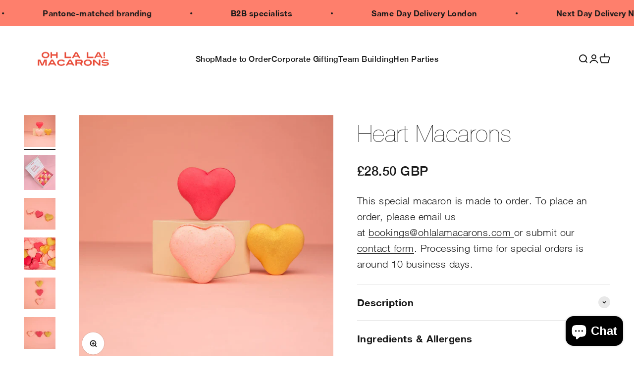

--- FILE ---
content_type: text/html; charset=utf-8
request_url: https://ohlalamacarons.com/products/heart-macarons
body_size: 40216
content:
<!doctype html>

<html class="no-js" lang="en" dir="ltr">
  <head>
    <meta charset="utf-8">
    <meta name="viewport" content="width=device-width, initial-scale=1.0, height=device-height, minimum-scale=1.0, maximum-scale=1.0">
    <meta name="theme-color" content="#ffffff">

    <title>Heart Macarons</title><meta name="description" content="Lovingly handcrafted heart macarons, beautifully packaged in gift box finished with a silk ribbon. Oh La La! macaroons are the most delicious way to send love and say “I&#39;m thinking of you” or simply “I love you” to that special someone. Delivered across the UK or same day delivery and collection in London."><link rel="canonical" href="https://ohlalamacarons.com/products/heart-macarons"><link rel="shortcut icon" href="//ohlalamacarons.com/cdn/shop/files/favicon.png?v=1698090096&width=96">
      <link rel="apple-touch-icon" href="//ohlalamacarons.com/cdn/shop/files/favicon.png?v=1698090096&width=180"><link rel="preconnect" href="https://cdn.shopify.com">
    <link rel="preconnect" href="https://fonts.shopifycdn.com" crossorigin>
    <link rel="dns-prefetch" href="https://productreviews.shopifycdn.com"><meta property="og:type" content="product">
  <meta property="og:title" content="Heart Macarons">
  <meta property="product:price:amount" content="28.50">
  <meta property="product:price:currency" content="GBP"><meta property="og:image" content="http://ohlalamacarons.com/cdn/shop/products/heart-4-copy.jpg?v=1635245708&width=2048">
  <meta property="og:image:secure_url" content="https://ohlalamacarons.com/cdn/shop/products/heart-4-copy.jpg?v=1635245708&width=2048">
  <meta property="og:image:width" content="2000">
  <meta property="og:image:height" content="2000"><meta property="og:description" content="Lovingly handcrafted heart macarons, beautifully packaged in gift box finished with a silk ribbon. Oh La La! macaroons are the most delicious way to send love and say “I&#39;m thinking of you” or simply “I love you” to that special someone. Delivered across the UK or same day delivery and collection in London."><meta property="og:url" content="https://ohlalamacarons.com/products/heart-macarons">
<meta property="og:site_name" content="Oh La La! Macarons "><meta name="twitter:card" content="summary"><meta name="twitter:title" content="Heart Macarons">
  <meta name="twitter:description" content="The way to a special someone’s heart….or tummy! Let them know you love them with these lovingly handcrafted heart macarons.
The most delicious way to send love and say “I&#39;m thinking of you” or simply “I love you” with a small bite of joy. 
Colours / Flavours

Blush / English Rose
Pink / Rich Raspberry
Gold / Salted Caramel
"><meta name="twitter:image" content="https://ohlalamacarons.com/cdn/shop/products/heart-4-copy.jpg?crop=center&height=1200&v=1635245708&width=1200">
  <meta name="twitter:image:alt" content="">
  <script type="application/ld+json">
  {
    "@context": "https://schema.org",
    "@type": "Product",
    "productID": 7033285640362,
    "offers": [{
          "@type": "Offer",
          "name": "8",
          "availability":"https://schema.org/OutOfStock",
          "price": 28.5,
          "priceCurrency": "GBP",
          "priceValidUntil": "2026-02-06","url": "https://ohlalamacarons.com/products/heart-macarons?variant=42375515504810"
        },
{
          "@type": "Offer",
          "name": "18",
          "availability":"https://schema.org/OutOfStock",
          "price": 55.0,
          "priceCurrency": "GBP",
          "priceValidUntil": "2026-02-06","url": "https://ohlalamacarons.com/products/heart-macarons?variant=42375629996202"
        }
],"aggregateRating": {
        "@type": "AggregateRating",
        "ratingValue": "5",
        "reviewCount": "1",
        "worstRating": "",
        "bestRating": ""
      },"brand": {
      "@type": "Brand",
      "name": "OhLaLa"
    },
    "name": "Heart Macarons",
    "description": "The way to a special someone’s heart….or tummy! Let them know you love them with these lovingly handcrafted heart macarons.\nThe most delicious way to send love and say “I'm thinking of you” or simply “I love you” with a small bite of joy. \nColours \/ Flavours\n\nBlush \/ English Rose\nPink \/ Rich Raspberry\nGold \/ Salted Caramel\n",
    "category": "",
    "url": "https://ohlalamacarons.com/products/heart-macarons",
    "sku": "","weight": {
        "@type": "QuantitativeValue",
        "unitCode": "lb",
        "value": 0.0
      },"image": {
      "@type": "ImageObject",
      "url": "https://ohlalamacarons.com/cdn/shop/products/heart-4-copy.jpg?v=1635245708&width=1024",
      "image": "https://ohlalamacarons.com/cdn/shop/products/heart-4-copy.jpg?v=1635245708&width=1024",
      "name": "",
      "width": "1024",
      "height": "1024"
    }
  }
  </script>



  <script type="application/ld+json">
  {
    "@context": "https://schema.org",
    "@type": "BreadcrumbList",
  "itemListElement": [{
      "@type": "ListItem",
      "position": 1,
      "name": "Home",
      "item": "https://ohlalamacarons.com"
    },{
          "@type": "ListItem",
          "position": 2,
          "name": "Heart Macarons",
          "item": "https://ohlalamacarons.com/products/heart-macarons"
        }]
  }
  </script>

<style>/* Typography (heading) */
  
/* Typography (body) */
  



:root {
    /**
     * ---------------------------------------------------------------------
     * SPACING VARIABLES
     *
     * We are using a spacing inspired from frameworks like Tailwind CSS.
     * ---------------------------------------------------------------------
     */
    --spacing-0-5: 0.125rem; /* 2px */
    --spacing-1: 0.25rem; /* 4px */
    --spacing-1-5: 0.375rem; /* 6px */
    --spacing-2: 0.5rem; /* 8px */
    --spacing-2-5: 0.625rem; /* 10px */
    --spacing-3: 0.75rem; /* 12px */
    --spacing-3-5: 0.875rem; /* 14px */
    --spacing-4: 1rem; /* 16px */
    --spacing-4-5: 1.125rem; /* 18px */
    --spacing-5: 1.25rem; /* 20px */
    --spacing-5-5: 1.375rem; /* 22px */
    --spacing-6: 1.5rem; /* 24px */
    --spacing-6-5: 1.625rem; /* 26px */
    --spacing-7: 1.75rem; /* 28px */
    --spacing-7-5: 1.875rem; /* 30px */
    --spacing-8: 2rem; /* 32px */
    --spacing-8-5: 2.125rem; /* 34px */
    --spacing-9: 2.25rem; /* 36px */
    --spacing-9-5: 2.375rem; /* 38px */
    --spacing-10: 2.5rem; /* 40px */
    --spacing-11: 2.75rem; /* 44px */
    --spacing-12: 3rem; /* 48px */
    --spacing-14: 3.5rem; /* 56px */
    --spacing-16: 4rem; /* 64px */
    --spacing-18: 4.5rem; /* 72px */
    --spacing-20: 5rem; /* 80px */
    --spacing-24: 6rem; /* 96px */
    --spacing-28: 7rem; /* 112px */
    --spacing-32: 8rem; /* 128px */
    --spacing-36: 9rem; /* 144px */
    --spacing-40: 10rem; /* 160px */
    --spacing-44: 11rem; /* 176px */
    --spacing-48: 12rem; /* 192px */
    --spacing-52: 13rem; /* 208px */
    --spacing-56: 14rem; /* 224px */
    --spacing-60: 15rem; /* 240px */
    --spacing-64: 16rem; /* 256px */
    --spacing-72: 18rem; /* 288px */
    --spacing-80: 20rem; /* 320px */
    --spacing-96: 24rem; /* 384px */

    /* Container */
    --container-max-width: 1600px;
    --container-narrow-max-width: 1350px;
    --container-gutter: var(--spacing-5);
    --section-outer-spacing-block: var(--spacing-12);
    --section-inner-max-spacing-block: var(--spacing-10);
    --section-inner-spacing-inline: var(--container-gutter);
    --section-stack-spacing-block: var(--spacing-8);

    /* Grid gutter */
    --grid-gutter: var(--spacing-5);

    /* Product list settings */
    --product-list-row-gap: var(--spacing-8);
    --product-list-column-gap: var(--grid-gutter);

    /* Form settings */
    --input-gap: var(--spacing-2);
    --input-height: 2.625rem;
    --input-padding-inline: var(--spacing-4);

    /* Other sizes */
    --sticky-area-height: calc(var(--sticky-announcement-bar-enabled, 0) * var(--announcement-bar-height, 0px) + var(--sticky-header-enabled, 0) * var(--header-height, 0px));

    /* RTL support */
    --transform-logical-flip: 1;
    --transform-origin-start: left;
    --transform-origin-end: right;

    /**
     * ---------------------------------------------------------------------
     * TYPOGRAPHY
     * ---------------------------------------------------------------------
     */

    /* Font properties */
    --heading-font-family: SilkSerif, Iowan Old Style, Apple Garamond, Baskerville, Times New Roman, Droid Serif, Times, Source Serif Pro, serif, Apple Color Emoji, Segoe UI Emoji, Segoe UI Symbol;
    --heading-font-weight: 400;
    --heading-font-style: normal;
    --heading-text-transform: normal;
    --heading-letter-spacing: -0.005em;
    --text-font-family: HelveticaNeue, Arial, sans-serif;
    --text-font-weight: 400;
    --text-font-style: normal;
    --text-letter-spacing: 0.03em;
    --accent-font-family: Beatrice, ;
    --accent-font-weight: ;
    --accent-font-style: ;
    --accent-letter-spacing: 0.0em;

    /* Font sizes */
    --text-h0: 3rem;
    --text-h1: 2.5rem;
    --text-h2: 2rem;
    --text-h3: 1.5rem;
    --text-h4: 1.375rem;
    --text-h5: 1.125rem;
    --text-h6: 1rem;
    --text-xs: 0.6875rem;
    --text-sm: 0.75rem;
    --text-base: 0.875rem;
    --text-lg: 1.125rem;

    /**
     * ---------------------------------------------------------------------
     * COLORS
     * ---------------------------------------------------------------------
     */

    /* Color settings */--accent: 195 185 255;
    --text-primary: 26 26 26;
    --background-primary: 255 255 255;
    --dialog-background: 255 255 255;
    --border-color: var(--text-color, var(--text-primary)) / 0.12;

    /* Button colors */
    --button-background-primary: 195 185 255;
    --button-text-primary: 26 26 26;
    --button-background-secondary: 220 222 135;
    --button-text-secondary: 26 26 26;

    /* Status colors */
    --success-background: 224 244 232;
    --success-text: 0 163 65;
    --warning-background: 255 246 233;
    --warning-text: 255 183 74;
    --error-background: 254 231 231;
    --error-text: 248 58 58;

    /* Product colors */
    --on-sale-text: 248 58 58;
    --on-sale-badge-background: 248 58 58;
    --on-sale-badge-text: 255 255 255;
    --sold-out-badge-background: 0 0 0;
    --sold-out-badge-text: 255 255 255;
    --primary-badge-background: 128 60 238;
    --primary-badge-text: 255 255 255;
    --star-color: 255 183 74;
    --product-card-background: 255 255 255;
    --product-card-text: 26 26 26;

    /* Header colors */
    --header-background: 255 255 255;
    --header-text: 26 26 26;

    /* Footer colors */
    --footer-background: 26 26 26;
    --footer-text: 255 255 255;

    /* Rounded variables (used for border radius) */
    --rounded-xs: 0.0rem;
    --rounded-sm: 0.0rem;
    --rounded: 0.0rem;
    --rounded-lg: 0.0rem;
    --rounded-full: 9999px;

    --rounded-button: 0.125rem;
    --rounded-input: 0.5rem;

    /* Box shadow */
    --shadow-sm: 0 2px 8px rgb(var(--text-primary) / 0.1);
    --shadow: 0 5px 15px rgb(var(--text-primary) / 0.1);
    --shadow-md: 0 5px 30px rgb(var(--text-primary) / 0.1);
    --shadow-block: 0px 18px 50px rgb(var(--text-primary) / 0.1);

    /**
     * ---------------------------------------------------------------------
     * OTHER
     * ---------------------------------------------------------------------
     */

    --cursor-close-svg-url: url(//ohlalamacarons.com/cdn/shop/t/10/assets/cursor-close.svg?v=147174565022153725511693860121);
    --cursor-zoom-in-svg-url: url(//ohlalamacarons.com/cdn/shop/t/10/assets/cursor-zoom-in.svg?v=154953035094101115921693860110);
    --cursor-zoom-out-svg-url: url(//ohlalamacarons.com/cdn/shop/t/10/assets/cursor-zoom-out.svg?v=16155520337305705181693860121);
    --checkmark-svg-url: url(//ohlalamacarons.com/cdn/shop/t/10/assets/checkmark.svg?v=90515812459792003691694893858);
  }

  [dir="rtl"]:root {
    /* RTL support */
    --transform-logical-flip: -1;
    --transform-origin-start: right;
    --transform-origin-end: left;
  }

  @media screen and (min-width: 700px) {
    :root {
      /* Typography (font size) */
      --text-h0: 4rem;
      --text-h1: 3rem;
      --text-h2: 2.5rem;
      --text-h3: 2rem;
      --text-h4: 1.625rem;
      --text-h5: 1.25rem;
      --text-h6: 1.125rem;

      --text-xs: 0.75rem;
      --text-sm: 0.875rem;
      --text-base: 1.0rem;
      --text-lg: 1.25rem;

      /* Spacing */
      --container-gutter: 2rem;
      --section-outer-spacing-block: var(--spacing-16);
      --section-inner-max-spacing-block: var(--spacing-12);
      --section-inner-spacing-inline: var(--spacing-12);
      --section-stack-spacing-block: var(--spacing-12);

      /* Grid gutter */
      --grid-gutter: var(--spacing-6);

      /* Product list settings */
      --product-list-row-gap: var(--spacing-12);

      /* Form settings */
      --input-gap: 1rem;
      --input-height: 3.125rem;
      --input-padding-inline: var(--spacing-5);
    }
  }

  @media screen and (min-width: 1000px) {
    :root {
      /* Spacing settings */
      --container-gutter: var(--spacing-12);
      --section-outer-spacing-block: var(--spacing-18);
      --section-inner-max-spacing-block: var(--spacing-16);
      --section-inner-spacing-inline: var(--spacing-16);
      --section-stack-spacing-block: var(--spacing-12);
    }
  }

  @media screen and (min-width: 1150px) {
    :root {
      /* Spacing settings */
      --container-gutter: var(--spacing-12);
      --section-outer-spacing-block: var(--spacing-20);
      --section-inner-max-spacing-block: var(--spacing-16);
      --section-inner-spacing-inline: var(--spacing-16);
      --section-stack-spacing-block: var(--spacing-12);
    }
  }

  @media screen and (min-width: 1400px) {
    :root {
      /* Typography (font size) */
      --text-h0: 5rem;
      --text-h1: 3.75rem;
      --text-h2: 3rem;
      --text-h3: 2.25rem;
      --text-h4: 2rem;
      --text-h5: 1.5rem;
      --text-h6: 1.25rem;

      --section-outer-spacing-block: var(--spacing-24);
      --section-inner-max-spacing-block: var(--spacing-18);
      --section-inner-spacing-inline: var(--spacing-18);
    }
  }

  @media screen and (min-width: 1600px) {
    :root {
      --section-outer-spacing-block: var(--spacing-24);
      --section-inner-max-spacing-block: var(--spacing-20);
      --section-inner-spacing-inline: var(--spacing-20);
    }
  }

  /**
   * ---------------------------------------------------------------------
   * LIQUID DEPENDANT CSS
   *
   * Our main CSS is Liquid free, but some very specific features depend on
   * theme settings, so we have them here
   * ---------------------------------------------------------------------
   */@media screen and (pointer: fine) {
        /* The !important are for the Shopify Payment button to ensure we override the default from Shopify styles */
        .button:not([disabled]):not(.button--outline):hover, .btn:not([disabled]):hover, .shopify-payment-button__button--unbranded:not([disabled]):hover {
          background-color: transparent !important;
          color: rgb(var(--button-outline-color) / var(--button-background-opacity, 1)) !important;
          box-shadow: inset 0 0 0 2px currentColor !important;
        }

        .button--outline:not([disabled]):hover {
          background: rgb(var(--button-background));
          color: rgb(var(--button-text-color));
          box-shadow: inset 0 0 0 2px rgb(var(--button-background));
        }
      }</style><script>
  document.documentElement.classList.replace('no-js', 'js');

  // This allows to expose several variables to the global scope, to be used in scripts
  window.themeVariables = {
    settings: {
      showPageTransition: true,
      headingApparition: "split_clip",
      pageType: "product",
      moneyFormat: "£{{amount}}",
      moneyWithCurrencyFormat: "£{{amount}} GBP",
      currencyCodeEnabled: true,
      cartType: "popover",
      showDiscount: true,
      discountMode: "saving"
    },

    strings: {
      accessibilityClose: "Close",
      accessibilityNext: "Next",
      accessibilityPrevious: "Previous",
      addToCartButton: "Add to cart",
      soldOutButton: "Sold out",
      preOrderButton: "Pre-order",
      unavailableButton: "Unavailable",
      closeGallery: "Close gallery",
      zoomGallery: "Zoom",
      errorGallery: "Image cannot be loaded",
      soldOutBadge: "Sold out",
      discountBadge: "Save @@",
      sku: "SKU:",
      searchNoResults: "No results could be found.",
      addOrderNote: "Add order note",
      editOrderNote: "Edit order note",
      shippingEstimatorNoResults: "Sorry, we do not ship to your address.",
      shippingEstimatorOneResult: "There is one shipping rate for your address:",
      shippingEstimatorMultipleResults: "There are several shipping rates for your address:",
      shippingEstimatorError: "One or more error occurred while retrieving shipping rates:"
    },

    breakpoints: {
      'sm': 'screen and (min-width: 700px)',
      'md': 'screen and (min-width: 1000px)',
      'lg': 'screen and (min-width: 1150px)',
      'xl': 'screen and (min-width: 1400px)',

      'sm-max': 'screen and (max-width: 699px)',
      'md-max': 'screen and (max-width: 999px)',
      'lg-max': 'screen and (max-width: 1149px)',
      'xl-max': 'screen and (max-width: 1399px)'
    }
  };window.addEventListener('DOMContentLoaded', () => {
      const isReloaded = (window.performance.navigation && window.performance.navigation.type === 1) || window.performance.getEntriesByType('navigation').map((nav) => nav.type).includes('reload');

      if ('animate' in document.documentElement && window.matchMedia('(prefers-reduced-motion: no-preference)').matches && document.referrer.includes(location.host) && !isReloaded) {
        document.body.animate({opacity: [0, 1]}, {duration: 115, fill: 'forwards'});
      }
    });

    window.addEventListener('pageshow', (event) => {
      document.body.classList.remove('page-transition');

      if (event.persisted) {
        document.body.animate({opacity: [0, 1]}, {duration: 0, fill: 'forwards'});
      }
    });// For detecting native share
  document.documentElement.classList.add(`native-share--${navigator.share ? 'enabled' : 'disabled'}`);// We save the product ID in local storage to be eventually used for recently viewed section
    try {
      const recentlyViewedProducts = new Set(JSON.parse(localStorage.getItem('theme:recently-viewed-products') || '[]'));

      recentlyViewedProducts.delete(7033285640362); // Delete first to re-move the product
      recentlyViewedProducts.add(7033285640362);

      localStorage.setItem('theme:recently-viewed-products', JSON.stringify(Array.from(recentlyViewedProducts.values()).reverse()));
    } catch (e) {
      // Safari in private mode does not allow setting item, we silently fail
    }</script><script type="module" src="//ohlalamacarons.com/cdn/shop/t/10/assets/vendor.min.js?v=20880576495916334881693860115"></script>
    <script type="module" src="//ohlalamacarons.com/cdn/shop/t/10/assets/theme.js?v=129059046338873032951697045247"></script>
    <script type="module" src="//ohlalamacarons.com/cdn/shop/t/10/assets/sections.js?v=116627567029884481331697046024"></script>

    <script>window.performance && window.performance.mark && window.performance.mark('shopify.content_for_header.start');</script><meta name="google-site-verification" content="gZvo_DHIn_OLZV_YeiM3Jo6VJ85LL50fJaVm90zEgc4">
<meta name="facebook-domain-verification" content="o323nq9ikjo7mjnhxbujfu3kvlwgjm">
<meta id="shopify-digital-wallet" name="shopify-digital-wallet" content="/26664992938/digital_wallets/dialog">
<meta name="shopify-checkout-api-token" content="e251d344cdaa9abc41646836ee5f049c">
<meta id="in-context-paypal-metadata" data-shop-id="26664992938" data-venmo-supported="false" data-environment="production" data-locale="en_US" data-paypal-v4="true" data-currency="GBP">
<link rel="alternate" type="application/json+oembed" href="https://ohlalamacarons.com/products/heart-macarons.oembed">
<script async="async" src="/checkouts/internal/preloads.js?locale=en-GB"></script>
<link rel="preconnect" href="https://shop.app" crossorigin="anonymous">
<script async="async" src="https://shop.app/checkouts/internal/preloads.js?locale=en-GB&shop_id=26664992938" crossorigin="anonymous"></script>
<script id="apple-pay-shop-capabilities" type="application/json">{"shopId":26664992938,"countryCode":"GB","currencyCode":"GBP","merchantCapabilities":["supports3DS"],"merchantId":"gid:\/\/shopify\/Shop\/26664992938","merchantName":"Oh La La! Macarons ","requiredBillingContactFields":["postalAddress","email","phone"],"requiredShippingContactFields":["postalAddress","email","phone"],"shippingType":"shipping","supportedNetworks":["visa","maestro","masterCard","amex","discover","elo"],"total":{"type":"pending","label":"Oh La La! Macarons ","amount":"1.00"},"shopifyPaymentsEnabled":true,"supportsSubscriptions":true}</script>
<script id="shopify-features" type="application/json">{"accessToken":"e251d344cdaa9abc41646836ee5f049c","betas":["rich-media-storefront-analytics"],"domain":"ohlalamacarons.com","predictiveSearch":true,"shopId":26664992938,"locale":"en"}</script>
<script>var Shopify = Shopify || {};
Shopify.shop = "ohlala-macarons.myshopify.com";
Shopify.locale = "en";
Shopify.currency = {"active":"GBP","rate":"1.0"};
Shopify.country = "GB";
Shopify.theme = {"name":"ohlalamacarons\/main","id":133326897322,"schema_name":"Impact","schema_version":"4.3.4","theme_store_id":null,"role":"main"};
Shopify.theme.handle = "null";
Shopify.theme.style = {"id":null,"handle":null};
Shopify.cdnHost = "ohlalamacarons.com/cdn";
Shopify.routes = Shopify.routes || {};
Shopify.routes.root = "/";</script>
<script type="module">!function(o){(o.Shopify=o.Shopify||{}).modules=!0}(window);</script>
<script>!function(o){function n(){var o=[];function n(){o.push(Array.prototype.slice.apply(arguments))}return n.q=o,n}var t=o.Shopify=o.Shopify||{};t.loadFeatures=n(),t.autoloadFeatures=n()}(window);</script>
<script>
  window.ShopifyPay = window.ShopifyPay || {};
  window.ShopifyPay.apiHost = "shop.app\/pay";
  window.ShopifyPay.redirectState = null;
</script>
<script id="shop-js-analytics" type="application/json">{"pageType":"product"}</script>
<script defer="defer" async type="module" src="//ohlalamacarons.com/cdn/shopifycloud/shop-js/modules/v2/client.init-shop-cart-sync_BT-GjEfc.en.esm.js"></script>
<script defer="defer" async type="module" src="//ohlalamacarons.com/cdn/shopifycloud/shop-js/modules/v2/chunk.common_D58fp_Oc.esm.js"></script>
<script defer="defer" async type="module" src="//ohlalamacarons.com/cdn/shopifycloud/shop-js/modules/v2/chunk.modal_xMitdFEc.esm.js"></script>
<script type="module">
  await import("//ohlalamacarons.com/cdn/shopifycloud/shop-js/modules/v2/client.init-shop-cart-sync_BT-GjEfc.en.esm.js");
await import("//ohlalamacarons.com/cdn/shopifycloud/shop-js/modules/v2/chunk.common_D58fp_Oc.esm.js");
await import("//ohlalamacarons.com/cdn/shopifycloud/shop-js/modules/v2/chunk.modal_xMitdFEc.esm.js");

  window.Shopify.SignInWithShop?.initShopCartSync?.({"fedCMEnabled":true,"windoidEnabled":true});

</script>
<script>
  window.Shopify = window.Shopify || {};
  if (!window.Shopify.featureAssets) window.Shopify.featureAssets = {};
  window.Shopify.featureAssets['shop-js'] = {"shop-cart-sync":["modules/v2/client.shop-cart-sync_DZOKe7Ll.en.esm.js","modules/v2/chunk.common_D58fp_Oc.esm.js","modules/v2/chunk.modal_xMitdFEc.esm.js"],"init-fed-cm":["modules/v2/client.init-fed-cm_B6oLuCjv.en.esm.js","modules/v2/chunk.common_D58fp_Oc.esm.js","modules/v2/chunk.modal_xMitdFEc.esm.js"],"shop-cash-offers":["modules/v2/client.shop-cash-offers_D2sdYoxE.en.esm.js","modules/v2/chunk.common_D58fp_Oc.esm.js","modules/v2/chunk.modal_xMitdFEc.esm.js"],"shop-login-button":["modules/v2/client.shop-login-button_QeVjl5Y3.en.esm.js","modules/v2/chunk.common_D58fp_Oc.esm.js","modules/v2/chunk.modal_xMitdFEc.esm.js"],"pay-button":["modules/v2/client.pay-button_DXTOsIq6.en.esm.js","modules/v2/chunk.common_D58fp_Oc.esm.js","modules/v2/chunk.modal_xMitdFEc.esm.js"],"shop-button":["modules/v2/client.shop-button_DQZHx9pm.en.esm.js","modules/v2/chunk.common_D58fp_Oc.esm.js","modules/v2/chunk.modal_xMitdFEc.esm.js"],"avatar":["modules/v2/client.avatar_BTnouDA3.en.esm.js"],"init-windoid":["modules/v2/client.init-windoid_CR1B-cfM.en.esm.js","modules/v2/chunk.common_D58fp_Oc.esm.js","modules/v2/chunk.modal_xMitdFEc.esm.js"],"init-shop-for-new-customer-accounts":["modules/v2/client.init-shop-for-new-customer-accounts_C_vY_xzh.en.esm.js","modules/v2/client.shop-login-button_QeVjl5Y3.en.esm.js","modules/v2/chunk.common_D58fp_Oc.esm.js","modules/v2/chunk.modal_xMitdFEc.esm.js"],"init-shop-email-lookup-coordinator":["modules/v2/client.init-shop-email-lookup-coordinator_BI7n9ZSv.en.esm.js","modules/v2/chunk.common_D58fp_Oc.esm.js","modules/v2/chunk.modal_xMitdFEc.esm.js"],"init-shop-cart-sync":["modules/v2/client.init-shop-cart-sync_BT-GjEfc.en.esm.js","modules/v2/chunk.common_D58fp_Oc.esm.js","modules/v2/chunk.modal_xMitdFEc.esm.js"],"shop-toast-manager":["modules/v2/client.shop-toast-manager_DiYdP3xc.en.esm.js","modules/v2/chunk.common_D58fp_Oc.esm.js","modules/v2/chunk.modal_xMitdFEc.esm.js"],"init-customer-accounts":["modules/v2/client.init-customer-accounts_D9ZNqS-Q.en.esm.js","modules/v2/client.shop-login-button_QeVjl5Y3.en.esm.js","modules/v2/chunk.common_D58fp_Oc.esm.js","modules/v2/chunk.modal_xMitdFEc.esm.js"],"init-customer-accounts-sign-up":["modules/v2/client.init-customer-accounts-sign-up_iGw4briv.en.esm.js","modules/v2/client.shop-login-button_QeVjl5Y3.en.esm.js","modules/v2/chunk.common_D58fp_Oc.esm.js","modules/v2/chunk.modal_xMitdFEc.esm.js"],"shop-follow-button":["modules/v2/client.shop-follow-button_CqMgW2wH.en.esm.js","modules/v2/chunk.common_D58fp_Oc.esm.js","modules/v2/chunk.modal_xMitdFEc.esm.js"],"checkout-modal":["modules/v2/client.checkout-modal_xHeaAweL.en.esm.js","modules/v2/chunk.common_D58fp_Oc.esm.js","modules/v2/chunk.modal_xMitdFEc.esm.js"],"shop-login":["modules/v2/client.shop-login_D91U-Q7h.en.esm.js","modules/v2/chunk.common_D58fp_Oc.esm.js","modules/v2/chunk.modal_xMitdFEc.esm.js"],"lead-capture":["modules/v2/client.lead-capture_BJmE1dJe.en.esm.js","modules/v2/chunk.common_D58fp_Oc.esm.js","modules/v2/chunk.modal_xMitdFEc.esm.js"],"payment-terms":["modules/v2/client.payment-terms_Ci9AEqFq.en.esm.js","modules/v2/chunk.common_D58fp_Oc.esm.js","modules/v2/chunk.modal_xMitdFEc.esm.js"]};
</script>
<script>(function() {
  var isLoaded = false;
  function asyncLoad() {
    if (isLoaded) return;
    isLoaded = true;
    var urls = ["https:\/\/live.bb.eight-cdn.com\/script.js?shop=ohlala-macarons.myshopify.com","https:\/\/cdn.rebuyengine.com\/onsite\/js\/rebuy.js?shop=ohlala-macarons.myshopify.com"];
    for (var i = 0; i < urls.length; i++) {
      var s = document.createElement('script');
      s.type = 'text/javascript';
      s.async = true;
      s.src = urls[i];
      var x = document.getElementsByTagName('script')[0];
      x.parentNode.insertBefore(s, x);
    }
  };
  if(window.attachEvent) {
    window.attachEvent('onload', asyncLoad);
  } else {
    window.addEventListener('load', asyncLoad, false);
  }
})();</script>
<script id="__st">var __st={"a":26664992938,"offset":0,"reqid":"f74ec389-85b7-4d01-966b-47cdfadafddc-1769527510","pageurl":"ohlalamacarons.com\/products\/heart-macarons","u":"359c334bf330","p":"product","rtyp":"product","rid":7033285640362};</script>
<script>window.ShopifyPaypalV4VisibilityTracking = true;</script>
<script id="captcha-bootstrap">!function(){'use strict';const t='contact',e='account',n='new_comment',o=[[t,t],['blogs',n],['comments',n],[t,'customer']],c=[[e,'customer_login'],[e,'guest_login'],[e,'recover_customer_password'],[e,'create_customer']],r=t=>t.map((([t,e])=>`form[action*='/${t}']:not([data-nocaptcha='true']) input[name='form_type'][value='${e}']`)).join(','),a=t=>()=>t?[...document.querySelectorAll(t)].map((t=>t.form)):[];function s(){const t=[...o],e=r(t);return a(e)}const i='password',u='form_key',d=['recaptcha-v3-token','g-recaptcha-response','h-captcha-response',i],f=()=>{try{return window.sessionStorage}catch{return}},m='__shopify_v',_=t=>t.elements[u];function p(t,e,n=!1){try{const o=window.sessionStorage,c=JSON.parse(o.getItem(e)),{data:r}=function(t){const{data:e,action:n}=t;return t[m]||n?{data:e,action:n}:{data:t,action:n}}(c);for(const[e,n]of Object.entries(r))t.elements[e]&&(t.elements[e].value=n);n&&o.removeItem(e)}catch(o){console.error('form repopulation failed',{error:o})}}const l='form_type',E='cptcha';function T(t){t.dataset[E]=!0}const w=window,h=w.document,L='Shopify',v='ce_forms',y='captcha';let A=!1;((t,e)=>{const n=(g='f06e6c50-85a8-45c8-87d0-21a2b65856fe',I='https://cdn.shopify.com/shopifycloud/storefront-forms-hcaptcha/ce_storefront_forms_captcha_hcaptcha.v1.5.2.iife.js',D={infoText:'Protected by hCaptcha',privacyText:'Privacy',termsText:'Terms'},(t,e,n)=>{const o=w[L][v],c=o.bindForm;if(c)return c(t,g,e,D).then(n);var r;o.q.push([[t,g,e,D],n]),r=I,A||(h.body.append(Object.assign(h.createElement('script'),{id:'captcha-provider',async:!0,src:r})),A=!0)});var g,I,D;w[L]=w[L]||{},w[L][v]=w[L][v]||{},w[L][v].q=[],w[L][y]=w[L][y]||{},w[L][y].protect=function(t,e){n(t,void 0,e),T(t)},Object.freeze(w[L][y]),function(t,e,n,w,h,L){const[v,y,A,g]=function(t,e,n){const i=e?o:[],u=t?c:[],d=[...i,...u],f=r(d),m=r(i),_=r(d.filter((([t,e])=>n.includes(e))));return[a(f),a(m),a(_),s()]}(w,h,L),I=t=>{const e=t.target;return e instanceof HTMLFormElement?e:e&&e.form},D=t=>v().includes(t);t.addEventListener('submit',(t=>{const e=I(t);if(!e)return;const n=D(e)&&!e.dataset.hcaptchaBound&&!e.dataset.recaptchaBound,o=_(e),c=g().includes(e)&&(!o||!o.value);(n||c)&&t.preventDefault(),c&&!n&&(function(t){try{if(!f())return;!function(t){const e=f();if(!e)return;const n=_(t);if(!n)return;const o=n.value;o&&e.removeItem(o)}(t);const e=Array.from(Array(32),(()=>Math.random().toString(36)[2])).join('');!function(t,e){_(t)||t.append(Object.assign(document.createElement('input'),{type:'hidden',name:u})),t.elements[u].value=e}(t,e),function(t,e){const n=f();if(!n)return;const o=[...t.querySelectorAll(`input[type='${i}']`)].map((({name:t})=>t)),c=[...d,...o],r={};for(const[a,s]of new FormData(t).entries())c.includes(a)||(r[a]=s);n.setItem(e,JSON.stringify({[m]:1,action:t.action,data:r}))}(t,e)}catch(e){console.error('failed to persist form',e)}}(e),e.submit())}));const S=(t,e)=>{t&&!t.dataset[E]&&(n(t,e.some((e=>e===t))),T(t))};for(const o of['focusin','change'])t.addEventListener(o,(t=>{const e=I(t);D(e)&&S(e,y())}));const B=e.get('form_key'),M=e.get(l),P=B&&M;t.addEventListener('DOMContentLoaded',(()=>{const t=y();if(P)for(const e of t)e.elements[l].value===M&&p(e,B);[...new Set([...A(),...v().filter((t=>'true'===t.dataset.shopifyCaptcha))])].forEach((e=>S(e,t)))}))}(h,new URLSearchParams(w.location.search),n,t,e,['guest_login'])})(!0,!0)}();</script>
<script integrity="sha256-4kQ18oKyAcykRKYeNunJcIwy7WH5gtpwJnB7kiuLZ1E=" data-source-attribution="shopify.loadfeatures" defer="defer" src="//ohlalamacarons.com/cdn/shopifycloud/storefront/assets/storefront/load_feature-a0a9edcb.js" crossorigin="anonymous"></script>
<script crossorigin="anonymous" defer="defer" src="//ohlalamacarons.com/cdn/shopifycloud/storefront/assets/shopify_pay/storefront-65b4c6d7.js?v=20250812"></script>
<script data-source-attribution="shopify.dynamic_checkout.dynamic.init">var Shopify=Shopify||{};Shopify.PaymentButton=Shopify.PaymentButton||{isStorefrontPortableWallets:!0,init:function(){window.Shopify.PaymentButton.init=function(){};var t=document.createElement("script");t.src="https://ohlalamacarons.com/cdn/shopifycloud/portable-wallets/latest/portable-wallets.en.js",t.type="module",document.head.appendChild(t)}};
</script>
<script data-source-attribution="shopify.dynamic_checkout.buyer_consent">
  function portableWalletsHideBuyerConsent(e){var t=document.getElementById("shopify-buyer-consent"),n=document.getElementById("shopify-subscription-policy-button");t&&n&&(t.classList.add("hidden"),t.setAttribute("aria-hidden","true"),n.removeEventListener("click",e))}function portableWalletsShowBuyerConsent(e){var t=document.getElementById("shopify-buyer-consent"),n=document.getElementById("shopify-subscription-policy-button");t&&n&&(t.classList.remove("hidden"),t.removeAttribute("aria-hidden"),n.addEventListener("click",e))}window.Shopify?.PaymentButton&&(window.Shopify.PaymentButton.hideBuyerConsent=portableWalletsHideBuyerConsent,window.Shopify.PaymentButton.showBuyerConsent=portableWalletsShowBuyerConsent);
</script>
<script data-source-attribution="shopify.dynamic_checkout.cart.bootstrap">document.addEventListener("DOMContentLoaded",(function(){function t(){return document.querySelector("shopify-accelerated-checkout-cart, shopify-accelerated-checkout")}if(t())Shopify.PaymentButton.init();else{new MutationObserver((function(e,n){t()&&(Shopify.PaymentButton.init(),n.disconnect())})).observe(document.body,{childList:!0,subtree:!0})}}));
</script>
<link id="shopify-accelerated-checkout-styles" rel="stylesheet" media="screen" href="https://ohlalamacarons.com/cdn/shopifycloud/portable-wallets/latest/accelerated-checkout-backwards-compat.css" crossorigin="anonymous">
<style id="shopify-accelerated-checkout-cart">
        #shopify-buyer-consent {
  margin-top: 1em;
  display: inline-block;
  width: 100%;
}

#shopify-buyer-consent.hidden {
  display: none;
}

#shopify-subscription-policy-button {
  background: none;
  border: none;
  padding: 0;
  text-decoration: underline;
  font-size: inherit;
  cursor: pointer;
}

#shopify-subscription-policy-button::before {
  box-shadow: none;
}

      </style>

<script>window.performance && window.performance.mark && window.performance.mark('shopify.content_for_header.end');</script>
<link href="//ohlalamacarons.com/cdn/shop/t/10/assets/theme.css?v=176529996012462644691706219774" rel="stylesheet" type="text/css" media="all" /><script>(() => {const installerKey = 'docapp-shipping-auto-install'; const urlParams = new URLSearchParams(window.location.search); if (urlParams.get(installerKey)) {window.sessionStorage.setItem(installerKey, JSON.stringify({integrationId: urlParams.get('docapp-integration-id'), divClass: urlParams.get('docapp-install-class'), check: urlParams.get('docapp-check')}));}})();</script>

<script>(() => {const previewKey = 'docapp-shipping-test'; const urlParams = new URLSearchParams(window.location.search); if (urlParams.get(previewKey)) {window.sessionStorage.setItem(previewKey, JSON.stringify({active: true, integrationId: urlParams.get('docapp-shipping-inst-test')}));}})();</script>
<!-- BEGIN app block: shopify://apps/klaviyo-email-marketing-sms/blocks/klaviyo-onsite-embed/2632fe16-c075-4321-a88b-50b567f42507 -->












  <script async src="https://static.klaviyo.com/onsite/js/Y6e7Te/klaviyo.js?company_id=Y6e7Te"></script>
  <script>!function(){if(!window.klaviyo){window._klOnsite=window._klOnsite||[];try{window.klaviyo=new Proxy({},{get:function(n,i){return"push"===i?function(){var n;(n=window._klOnsite).push.apply(n,arguments)}:function(){for(var n=arguments.length,o=new Array(n),w=0;w<n;w++)o[w]=arguments[w];var t="function"==typeof o[o.length-1]?o.pop():void 0,e=new Promise((function(n){window._klOnsite.push([i].concat(o,[function(i){t&&t(i),n(i)}]))}));return e}}})}catch(n){window.klaviyo=window.klaviyo||[],window.klaviyo.push=function(){var n;(n=window._klOnsite).push.apply(n,arguments)}}}}();</script>

  
    <script id="viewed_product">
      if (item == null) {
        var _learnq = _learnq || [];

        var MetafieldReviews = null
        var MetafieldYotpoRating = null
        var MetafieldYotpoCount = null
        var MetafieldLooxRating = null
        var MetafieldLooxCount = null
        var okendoProduct = null
        var okendoProductReviewCount = null
        var okendoProductReviewAverageValue = null
        try {
          // The following fields are used for Customer Hub recently viewed in order to add reviews.
          // This information is not part of __kla_viewed. Instead, it is part of __kla_viewed_reviewed_items
          MetafieldReviews = {"rating":{"value":"5","scale_min":"1.0","scale_max":"5.0"},"rating_count":1};
          MetafieldYotpoRating = null
          MetafieldYotpoCount = null
          MetafieldLooxRating = null
          MetafieldLooxCount = null

          okendoProduct = null
          // If the okendo metafield is not legacy, it will error, which then requires the new json formatted data
          if (okendoProduct && 'error' in okendoProduct) {
            okendoProduct = null
          }
          okendoProductReviewCount = okendoProduct ? okendoProduct.reviewCount : null
          okendoProductReviewAverageValue = okendoProduct ? okendoProduct.reviewAverageValue : null
        } catch (error) {
          console.error('Error in Klaviyo onsite reviews tracking:', error);
        }

        var item = {
          Name: "Heart Macarons",
          ProductID: 7033285640362,
          Categories: ["Made to Order","Valentines Day"],
          ImageURL: "https://ohlalamacarons.com/cdn/shop/products/heart-4-copy_grande.jpg?v=1635245708",
          URL: "https://ohlalamacarons.com/products/heart-macarons",
          Brand: "OhLaLa",
          Price: "£28.50",
          Value: "28.50",
          CompareAtPrice: "£0.00"
        };
        _learnq.push(['track', 'Viewed Product', item]);
        _learnq.push(['trackViewedItem', {
          Title: item.Name,
          ItemId: item.ProductID,
          Categories: item.Categories,
          ImageUrl: item.ImageURL,
          Url: item.URL,
          Metadata: {
            Brand: item.Brand,
            Price: item.Price,
            Value: item.Value,
            CompareAtPrice: item.CompareAtPrice
          },
          metafields:{
            reviews: MetafieldReviews,
            yotpo:{
              rating: MetafieldYotpoRating,
              count: MetafieldYotpoCount,
            },
            loox:{
              rating: MetafieldLooxRating,
              count: MetafieldLooxCount,
            },
            okendo: {
              rating: okendoProductReviewAverageValue,
              count: okendoProductReviewCount,
            }
          }
        }]);
      }
    </script>
  




  <script>
    window.klaviyoReviewsProductDesignMode = false
  </script>







<!-- END app block --><!-- BEGIN app block: shopify://apps/instafeed/blocks/head-block/c447db20-095d-4a10-9725-b5977662c9d5 --><link rel="preconnect" href="https://cdn.nfcube.com/">
<link rel="preconnect" href="https://scontent.cdninstagram.com/">


  <script>
    document.addEventListener('DOMContentLoaded', function () {
      let instafeedScript = document.createElement('script');

      
        instafeedScript.src = 'https://cdn.nfcube.com/instafeed-1543c568aa6547c6ef96b7b5db35f853.js';
      

      document.body.appendChild(instafeedScript);
    });
  </script>





<!-- END app block --><script src="https://cdn.shopify.com/extensions/e8878072-2f6b-4e89-8082-94b04320908d/inbox-1254/assets/inbox-chat-loader.js" type="text/javascript" defer="defer"></script>
<link href="https://monorail-edge.shopifysvc.com" rel="dns-prefetch">
<script>(function(){if ("sendBeacon" in navigator && "performance" in window) {try {var session_token_from_headers = performance.getEntriesByType('navigation')[0].serverTiming.find(x => x.name == '_s').description;} catch {var session_token_from_headers = undefined;}var session_cookie_matches = document.cookie.match(/_shopify_s=([^;]*)/);var session_token_from_cookie = session_cookie_matches && session_cookie_matches.length === 2 ? session_cookie_matches[1] : "";var session_token = session_token_from_headers || session_token_from_cookie || "";function handle_abandonment_event(e) {var entries = performance.getEntries().filter(function(entry) {return /monorail-edge.shopifysvc.com/.test(entry.name);});if (!window.abandonment_tracked && entries.length === 0) {window.abandonment_tracked = true;var currentMs = Date.now();var navigation_start = performance.timing.navigationStart;var payload = {shop_id: 26664992938,url: window.location.href,navigation_start,duration: currentMs - navigation_start,session_token,page_type: "product"};window.navigator.sendBeacon("https://monorail-edge.shopifysvc.com/v1/produce", JSON.stringify({schema_id: "online_store_buyer_site_abandonment/1.1",payload: payload,metadata: {event_created_at_ms: currentMs,event_sent_at_ms: currentMs}}));}}window.addEventListener('pagehide', handle_abandonment_event);}}());</script>
<script id="web-pixels-manager-setup">(function e(e,d,r,n,o){if(void 0===o&&(o={}),!Boolean(null===(a=null===(i=window.Shopify)||void 0===i?void 0:i.analytics)||void 0===a?void 0:a.replayQueue)){var i,a;window.Shopify=window.Shopify||{};var t=window.Shopify;t.analytics=t.analytics||{};var s=t.analytics;s.replayQueue=[],s.publish=function(e,d,r){return s.replayQueue.push([e,d,r]),!0};try{self.performance.mark("wpm:start")}catch(e){}var l=function(){var e={modern:/Edge?\/(1{2}[4-9]|1[2-9]\d|[2-9]\d{2}|\d{4,})\.\d+(\.\d+|)|Firefox\/(1{2}[4-9]|1[2-9]\d|[2-9]\d{2}|\d{4,})\.\d+(\.\d+|)|Chrom(ium|e)\/(9{2}|\d{3,})\.\d+(\.\d+|)|(Maci|X1{2}).+ Version\/(15\.\d+|(1[6-9]|[2-9]\d|\d{3,})\.\d+)([,.]\d+|)( \(\w+\)|)( Mobile\/\w+|) Safari\/|Chrome.+OPR\/(9{2}|\d{3,})\.\d+\.\d+|(CPU[ +]OS|iPhone[ +]OS|CPU[ +]iPhone|CPU IPhone OS|CPU iPad OS)[ +]+(15[._]\d+|(1[6-9]|[2-9]\d|\d{3,})[._]\d+)([._]\d+|)|Android:?[ /-](13[3-9]|1[4-9]\d|[2-9]\d{2}|\d{4,})(\.\d+|)(\.\d+|)|Android.+Firefox\/(13[5-9]|1[4-9]\d|[2-9]\d{2}|\d{4,})\.\d+(\.\d+|)|Android.+Chrom(ium|e)\/(13[3-9]|1[4-9]\d|[2-9]\d{2}|\d{4,})\.\d+(\.\d+|)|SamsungBrowser\/([2-9]\d|\d{3,})\.\d+/,legacy:/Edge?\/(1[6-9]|[2-9]\d|\d{3,})\.\d+(\.\d+|)|Firefox\/(5[4-9]|[6-9]\d|\d{3,})\.\d+(\.\d+|)|Chrom(ium|e)\/(5[1-9]|[6-9]\d|\d{3,})\.\d+(\.\d+|)([\d.]+$|.*Safari\/(?![\d.]+ Edge\/[\d.]+$))|(Maci|X1{2}).+ Version\/(10\.\d+|(1[1-9]|[2-9]\d|\d{3,})\.\d+)([,.]\d+|)( \(\w+\)|)( Mobile\/\w+|) Safari\/|Chrome.+OPR\/(3[89]|[4-9]\d|\d{3,})\.\d+\.\d+|(CPU[ +]OS|iPhone[ +]OS|CPU[ +]iPhone|CPU IPhone OS|CPU iPad OS)[ +]+(10[._]\d+|(1[1-9]|[2-9]\d|\d{3,})[._]\d+)([._]\d+|)|Android:?[ /-](13[3-9]|1[4-9]\d|[2-9]\d{2}|\d{4,})(\.\d+|)(\.\d+|)|Mobile Safari.+OPR\/([89]\d|\d{3,})\.\d+\.\d+|Android.+Firefox\/(13[5-9]|1[4-9]\d|[2-9]\d{2}|\d{4,})\.\d+(\.\d+|)|Android.+Chrom(ium|e)\/(13[3-9]|1[4-9]\d|[2-9]\d{2}|\d{4,})\.\d+(\.\d+|)|Android.+(UC? ?Browser|UCWEB|U3)[ /]?(15\.([5-9]|\d{2,})|(1[6-9]|[2-9]\d|\d{3,})\.\d+)\.\d+|SamsungBrowser\/(5\.\d+|([6-9]|\d{2,})\.\d+)|Android.+MQ{2}Browser\/(14(\.(9|\d{2,})|)|(1[5-9]|[2-9]\d|\d{3,})(\.\d+|))(\.\d+|)|K[Aa][Ii]OS\/(3\.\d+|([4-9]|\d{2,})\.\d+)(\.\d+|)/},d=e.modern,r=e.legacy,n=navigator.userAgent;return n.match(d)?"modern":n.match(r)?"legacy":"unknown"}(),u="modern"===l?"modern":"legacy",c=(null!=n?n:{modern:"",legacy:""})[u],f=function(e){return[e.baseUrl,"/wpm","/b",e.hashVersion,"modern"===e.buildTarget?"m":"l",".js"].join("")}({baseUrl:d,hashVersion:r,buildTarget:u}),m=function(e){var d=e.version,r=e.bundleTarget,n=e.surface,o=e.pageUrl,i=e.monorailEndpoint;return{emit:function(e){var a=e.status,t=e.errorMsg,s=(new Date).getTime(),l=JSON.stringify({metadata:{event_sent_at_ms:s},events:[{schema_id:"web_pixels_manager_load/3.1",payload:{version:d,bundle_target:r,page_url:o,status:a,surface:n,error_msg:t},metadata:{event_created_at_ms:s}}]});if(!i)return console&&console.warn&&console.warn("[Web Pixels Manager] No Monorail endpoint provided, skipping logging."),!1;try{return self.navigator.sendBeacon.bind(self.navigator)(i,l)}catch(e){}var u=new XMLHttpRequest;try{return u.open("POST",i,!0),u.setRequestHeader("Content-Type","text/plain"),u.send(l),!0}catch(e){return console&&console.warn&&console.warn("[Web Pixels Manager] Got an unhandled error while logging to Monorail."),!1}}}}({version:r,bundleTarget:l,surface:e.surface,pageUrl:self.location.href,monorailEndpoint:e.monorailEndpoint});try{o.browserTarget=l,function(e){var d=e.src,r=e.async,n=void 0===r||r,o=e.onload,i=e.onerror,a=e.sri,t=e.scriptDataAttributes,s=void 0===t?{}:t,l=document.createElement("script"),u=document.querySelector("head"),c=document.querySelector("body");if(l.async=n,l.src=d,a&&(l.integrity=a,l.crossOrigin="anonymous"),s)for(var f in s)if(Object.prototype.hasOwnProperty.call(s,f))try{l.dataset[f]=s[f]}catch(e){}if(o&&l.addEventListener("load",o),i&&l.addEventListener("error",i),u)u.appendChild(l);else{if(!c)throw new Error("Did not find a head or body element to append the script");c.appendChild(l)}}({src:f,async:!0,onload:function(){if(!function(){var e,d;return Boolean(null===(d=null===(e=window.Shopify)||void 0===e?void 0:e.analytics)||void 0===d?void 0:d.initialized)}()){var d=window.webPixelsManager.init(e)||void 0;if(d){var r=window.Shopify.analytics;r.replayQueue.forEach((function(e){var r=e[0],n=e[1],o=e[2];d.publishCustomEvent(r,n,o)})),r.replayQueue=[],r.publish=d.publishCustomEvent,r.visitor=d.visitor,r.initialized=!0}}},onerror:function(){return m.emit({status:"failed",errorMsg:"".concat(f," has failed to load")})},sri:function(e){var d=/^sha384-[A-Za-z0-9+/=]+$/;return"string"==typeof e&&d.test(e)}(c)?c:"",scriptDataAttributes:o}),m.emit({status:"loading"})}catch(e){m.emit({status:"failed",errorMsg:(null==e?void 0:e.message)||"Unknown error"})}}})({shopId: 26664992938,storefrontBaseUrl: "https://ohlalamacarons.com",extensionsBaseUrl: "https://extensions.shopifycdn.com/cdn/shopifycloud/web-pixels-manager",monorailEndpoint: "https://monorail-edge.shopifysvc.com/unstable/produce_batch",surface: "storefront-renderer",enabledBetaFlags: ["2dca8a86"],webPixelsConfigList: [{"id":"350683306","configuration":"{\"config\":\"{\\\"pixel_id\\\":\\\"G-3EG21DGY4Z\\\",\\\"target_country\\\":\\\"GB\\\",\\\"gtag_events\\\":[{\\\"type\\\":\\\"search\\\",\\\"action_label\\\":[\\\"G-3EG21DGY4Z\\\",\\\"AW-992437546\\\/0TEeCNeWypUDEKrKndkD\\\"]},{\\\"type\\\":\\\"begin_checkout\\\",\\\"action_label\\\":[\\\"G-3EG21DGY4Z\\\",\\\"AW-992437546\\\/f1pvCNSWypUDEKrKndkD\\\"]},{\\\"type\\\":\\\"view_item\\\",\\\"action_label\\\":[\\\"G-3EG21DGY4Z\\\",\\\"AW-992437546\\\/1Xg9CM6WypUDEKrKndkD\\\",\\\"MC-FF6LK8Q52X\\\"]},{\\\"type\\\":\\\"purchase\\\",\\\"action_label\\\":[\\\"G-3EG21DGY4Z\\\",\\\"AW-992437546\\\/P9T9CMuWypUDEKrKndkD\\\",\\\"MC-FF6LK8Q52X\\\"]},{\\\"type\\\":\\\"page_view\\\",\\\"action_label\\\":[\\\"G-3EG21DGY4Z\\\",\\\"AW-992437546\\\/cRPeCMiWypUDEKrKndkD\\\",\\\"MC-FF6LK8Q52X\\\"]},{\\\"type\\\":\\\"add_payment_info\\\",\\\"action_label\\\":[\\\"G-3EG21DGY4Z\\\",\\\"AW-992437546\\\/9EtUCNqWypUDEKrKndkD\\\"]},{\\\"type\\\":\\\"add_to_cart\\\",\\\"action_label\\\":[\\\"G-3EG21DGY4Z\\\",\\\"AW-992437546\\\/3GCzCLu4w48YEKrKndkD\\\"]}],\\\"enable_monitoring_mode\\\":false}\"}","eventPayloadVersion":"v1","runtimeContext":"OPEN","scriptVersion":"b2a88bafab3e21179ed38636efcd8a93","type":"APP","apiClientId":1780363,"privacyPurposes":[],"dataSharingAdjustments":{"protectedCustomerApprovalScopes":["read_customer_address","read_customer_email","read_customer_name","read_customer_personal_data","read_customer_phone"]}},{"id":"91062442","configuration":"{\"pixel_id\":\"136793031324154\",\"pixel_type\":\"facebook_pixel\",\"metaapp_system_user_token\":\"-\"}","eventPayloadVersion":"v1","runtimeContext":"OPEN","scriptVersion":"ca16bc87fe92b6042fbaa3acc2fbdaa6","type":"APP","apiClientId":2329312,"privacyPurposes":["ANALYTICS","MARKETING","SALE_OF_DATA"],"dataSharingAdjustments":{"protectedCustomerApprovalScopes":["read_customer_address","read_customer_email","read_customer_name","read_customer_personal_data","read_customer_phone"]}},{"id":"73498794","configuration":"{\"tagID\":\"2613041435429\"}","eventPayloadVersion":"v1","runtimeContext":"STRICT","scriptVersion":"18031546ee651571ed29edbe71a3550b","type":"APP","apiClientId":3009811,"privacyPurposes":["ANALYTICS","MARKETING","SALE_OF_DATA"],"dataSharingAdjustments":{"protectedCustomerApprovalScopes":["read_customer_address","read_customer_email","read_customer_name","read_customer_personal_data","read_customer_phone"]}},{"id":"shopify-app-pixel","configuration":"{}","eventPayloadVersion":"v1","runtimeContext":"STRICT","scriptVersion":"0450","apiClientId":"shopify-pixel","type":"APP","privacyPurposes":["ANALYTICS","MARKETING"]},{"id":"shopify-custom-pixel","eventPayloadVersion":"v1","runtimeContext":"LAX","scriptVersion":"0450","apiClientId":"shopify-pixel","type":"CUSTOM","privacyPurposes":["ANALYTICS","MARKETING"]}],isMerchantRequest: false,initData: {"shop":{"name":"Oh La La! Macarons ","paymentSettings":{"currencyCode":"GBP"},"myshopifyDomain":"ohlala-macarons.myshopify.com","countryCode":"GB","storefrontUrl":"https:\/\/ohlalamacarons.com"},"customer":null,"cart":null,"checkout":null,"productVariants":[{"price":{"amount":28.5,"currencyCode":"GBP"},"product":{"title":"Heart Macarons","vendor":"OhLaLa","id":"7033285640362","untranslatedTitle":"Heart Macarons","url":"\/products\/heart-macarons","type":""},"id":"42375515504810","image":{"src":"\/\/ohlalamacarons.com\/cdn\/shop\/products\/heart-4-copy.jpg?v=1635245708"},"sku":"","title":"8","untranslatedTitle":"8"},{"price":{"amount":55.0,"currencyCode":"GBP"},"product":{"title":"Heart Macarons","vendor":"OhLaLa","id":"7033285640362","untranslatedTitle":"Heart Macarons","url":"\/products\/heart-macarons","type":""},"id":"42375629996202","image":{"src":"\/\/ohlalamacarons.com\/cdn\/shop\/products\/18_heart_macarons_in_a_box_CROPPED_PINK.jpg?v=1643403680"},"sku":"","title":"18","untranslatedTitle":"18"}],"purchasingCompany":null},},"https://ohlalamacarons.com/cdn","fcfee988w5aeb613cpc8e4bc33m6693e112",{"modern":"","legacy":""},{"shopId":"26664992938","storefrontBaseUrl":"https:\/\/ohlalamacarons.com","extensionBaseUrl":"https:\/\/extensions.shopifycdn.com\/cdn\/shopifycloud\/web-pixels-manager","surface":"storefront-renderer","enabledBetaFlags":"[\"2dca8a86\"]","isMerchantRequest":"false","hashVersion":"fcfee988w5aeb613cpc8e4bc33m6693e112","publish":"custom","events":"[[\"page_viewed\",{}],[\"product_viewed\",{\"productVariant\":{\"price\":{\"amount\":28.5,\"currencyCode\":\"GBP\"},\"product\":{\"title\":\"Heart Macarons\",\"vendor\":\"OhLaLa\",\"id\":\"7033285640362\",\"untranslatedTitle\":\"Heart Macarons\",\"url\":\"\/products\/heart-macarons\",\"type\":\"\"},\"id\":\"42375515504810\",\"image\":{\"src\":\"\/\/ohlalamacarons.com\/cdn\/shop\/products\/heart-4-copy.jpg?v=1635245708\"},\"sku\":\"\",\"title\":\"8\",\"untranslatedTitle\":\"8\"}}]]"});</script><script>
  window.ShopifyAnalytics = window.ShopifyAnalytics || {};
  window.ShopifyAnalytics.meta = window.ShopifyAnalytics.meta || {};
  window.ShopifyAnalytics.meta.currency = 'GBP';
  var meta = {"product":{"id":7033285640362,"gid":"gid:\/\/shopify\/Product\/7033285640362","vendor":"OhLaLa","type":"","handle":"heart-macarons","variants":[{"id":42375515504810,"price":2850,"name":"Heart Macarons - 8","public_title":"8","sku":""},{"id":42375629996202,"price":5500,"name":"Heart Macarons - 18","public_title":"18","sku":""}],"remote":false},"page":{"pageType":"product","resourceType":"product","resourceId":7033285640362,"requestId":"f74ec389-85b7-4d01-966b-47cdfadafddc-1769527510"}};
  for (var attr in meta) {
    window.ShopifyAnalytics.meta[attr] = meta[attr];
  }
</script>
<script class="analytics">
  (function () {
    var customDocumentWrite = function(content) {
      var jquery = null;

      if (window.jQuery) {
        jquery = window.jQuery;
      } else if (window.Checkout && window.Checkout.$) {
        jquery = window.Checkout.$;
      }

      if (jquery) {
        jquery('body').append(content);
      }
    };

    var hasLoggedConversion = function(token) {
      if (token) {
        return document.cookie.indexOf('loggedConversion=' + token) !== -1;
      }
      return false;
    }

    var setCookieIfConversion = function(token) {
      if (token) {
        var twoMonthsFromNow = new Date(Date.now());
        twoMonthsFromNow.setMonth(twoMonthsFromNow.getMonth() + 2);

        document.cookie = 'loggedConversion=' + token + '; expires=' + twoMonthsFromNow;
      }
    }

    var trekkie = window.ShopifyAnalytics.lib = window.trekkie = window.trekkie || [];
    if (trekkie.integrations) {
      return;
    }
    trekkie.methods = [
      'identify',
      'page',
      'ready',
      'track',
      'trackForm',
      'trackLink'
    ];
    trekkie.factory = function(method) {
      return function() {
        var args = Array.prototype.slice.call(arguments);
        args.unshift(method);
        trekkie.push(args);
        return trekkie;
      };
    };
    for (var i = 0; i < trekkie.methods.length; i++) {
      var key = trekkie.methods[i];
      trekkie[key] = trekkie.factory(key);
    }
    trekkie.load = function(config) {
      trekkie.config = config || {};
      trekkie.config.initialDocumentCookie = document.cookie;
      var first = document.getElementsByTagName('script')[0];
      var script = document.createElement('script');
      script.type = 'text/javascript';
      script.onerror = function(e) {
        var scriptFallback = document.createElement('script');
        scriptFallback.type = 'text/javascript';
        scriptFallback.onerror = function(error) {
                var Monorail = {
      produce: function produce(monorailDomain, schemaId, payload) {
        var currentMs = new Date().getTime();
        var event = {
          schema_id: schemaId,
          payload: payload,
          metadata: {
            event_created_at_ms: currentMs,
            event_sent_at_ms: currentMs
          }
        };
        return Monorail.sendRequest("https://" + monorailDomain + "/v1/produce", JSON.stringify(event));
      },
      sendRequest: function sendRequest(endpointUrl, payload) {
        // Try the sendBeacon API
        if (window && window.navigator && typeof window.navigator.sendBeacon === 'function' && typeof window.Blob === 'function' && !Monorail.isIos12()) {
          var blobData = new window.Blob([payload], {
            type: 'text/plain'
          });

          if (window.navigator.sendBeacon(endpointUrl, blobData)) {
            return true;
          } // sendBeacon was not successful

        } // XHR beacon

        var xhr = new XMLHttpRequest();

        try {
          xhr.open('POST', endpointUrl);
          xhr.setRequestHeader('Content-Type', 'text/plain');
          xhr.send(payload);
        } catch (e) {
          console.log(e);
        }

        return false;
      },
      isIos12: function isIos12() {
        return window.navigator.userAgent.lastIndexOf('iPhone; CPU iPhone OS 12_') !== -1 || window.navigator.userAgent.lastIndexOf('iPad; CPU OS 12_') !== -1;
      }
    };
    Monorail.produce('monorail-edge.shopifysvc.com',
      'trekkie_storefront_load_errors/1.1',
      {shop_id: 26664992938,
      theme_id: 133326897322,
      app_name: "storefront",
      context_url: window.location.href,
      source_url: "//ohlalamacarons.com/cdn/s/trekkie.storefront.a804e9514e4efded663580eddd6991fcc12b5451.min.js"});

        };
        scriptFallback.async = true;
        scriptFallback.src = '//ohlalamacarons.com/cdn/s/trekkie.storefront.a804e9514e4efded663580eddd6991fcc12b5451.min.js';
        first.parentNode.insertBefore(scriptFallback, first);
      };
      script.async = true;
      script.src = '//ohlalamacarons.com/cdn/s/trekkie.storefront.a804e9514e4efded663580eddd6991fcc12b5451.min.js';
      first.parentNode.insertBefore(script, first);
    };
    trekkie.load(
      {"Trekkie":{"appName":"storefront","development":false,"defaultAttributes":{"shopId":26664992938,"isMerchantRequest":null,"themeId":133326897322,"themeCityHash":"9282335013118942166","contentLanguage":"en","currency":"GBP","eventMetadataId":"91b4f1a5-c71f-44ad-a321-89c70e5c3082"},"isServerSideCookieWritingEnabled":true,"monorailRegion":"shop_domain","enabledBetaFlags":["65f19447"]},"Session Attribution":{},"S2S":{"facebookCapiEnabled":true,"source":"trekkie-storefront-renderer","apiClientId":580111}}
    );

    var loaded = false;
    trekkie.ready(function() {
      if (loaded) return;
      loaded = true;

      window.ShopifyAnalytics.lib = window.trekkie;

      var originalDocumentWrite = document.write;
      document.write = customDocumentWrite;
      try { window.ShopifyAnalytics.merchantGoogleAnalytics.call(this); } catch(error) {};
      document.write = originalDocumentWrite;

      window.ShopifyAnalytics.lib.page(null,{"pageType":"product","resourceType":"product","resourceId":7033285640362,"requestId":"f74ec389-85b7-4d01-966b-47cdfadafddc-1769527510","shopifyEmitted":true});

      var match = window.location.pathname.match(/checkouts\/(.+)\/(thank_you|post_purchase)/)
      var token = match? match[1]: undefined;
      if (!hasLoggedConversion(token)) {
        setCookieIfConversion(token);
        window.ShopifyAnalytics.lib.track("Viewed Product",{"currency":"GBP","variantId":42375515504810,"productId":7033285640362,"productGid":"gid:\/\/shopify\/Product\/7033285640362","name":"Heart Macarons - 8","price":"28.50","sku":"","brand":"OhLaLa","variant":"8","category":"","nonInteraction":true,"remote":false},undefined,undefined,{"shopifyEmitted":true});
      window.ShopifyAnalytics.lib.track("monorail:\/\/trekkie_storefront_viewed_product\/1.1",{"currency":"GBP","variantId":42375515504810,"productId":7033285640362,"productGid":"gid:\/\/shopify\/Product\/7033285640362","name":"Heart Macarons - 8","price":"28.50","sku":"","brand":"OhLaLa","variant":"8","category":"","nonInteraction":true,"remote":false,"referer":"https:\/\/ohlalamacarons.com\/products\/heart-macarons"});
      }
    });


        var eventsListenerScript = document.createElement('script');
        eventsListenerScript.async = true;
        eventsListenerScript.src = "//ohlalamacarons.com/cdn/shopifycloud/storefront/assets/shop_events_listener-3da45d37.js";
        document.getElementsByTagName('head')[0].appendChild(eventsListenerScript);

})();</script>
  <script>
  if (!window.ga || (window.ga && typeof window.ga !== 'function')) {
    window.ga = function ga() {
      (window.ga.q = window.ga.q || []).push(arguments);
      if (window.Shopify && window.Shopify.analytics && typeof window.Shopify.analytics.publish === 'function') {
        window.Shopify.analytics.publish("ga_stub_called", {}, {sendTo: "google_osp_migration"});
      }
      console.error("Shopify's Google Analytics stub called with:", Array.from(arguments), "\nSee https://help.shopify.com/manual/promoting-marketing/pixels/pixel-migration#google for more information.");
    };
    if (window.Shopify && window.Shopify.analytics && typeof window.Shopify.analytics.publish === 'function') {
      window.Shopify.analytics.publish("ga_stub_initialized", {}, {sendTo: "google_osp_migration"});
    }
  }
</script>
<script
  defer
  src="https://ohlalamacarons.com/cdn/shopifycloud/perf-kit/shopify-perf-kit-3.0.4.min.js"
  data-application="storefront-renderer"
  data-shop-id="26664992938"
  data-render-region="gcp-us-east1"
  data-page-type="product"
  data-theme-instance-id="133326897322"
  data-theme-name="Impact"
  data-theme-version="4.3.4"
  data-monorail-region="shop_domain"
  data-resource-timing-sampling-rate="10"
  data-shs="true"
  data-shs-beacon="true"
  data-shs-export-with-fetch="true"
  data-shs-logs-sample-rate="1"
  data-shs-beacon-endpoint="https://ohlalamacarons.com/api/collect"
></script>
</head>

  <body class="page-transition zoom-image--enabled"><!-- DRAWER -->
<template id="drawer-default-template">
  <style>
    [hidden] {
      display: none !important;
    }
  </style>

  <button part="outside-close-button" is="close-button" aria-label="Close"><svg role="presentation" stroke-width="2" focusable="false" width="24" height="24" class="icon icon-close" viewBox="0 0 24 24">
        <path d="M17.658 6.343 6.344 17.657M17.658 17.657 6.344 6.343" stroke="currentColor"></path>
      </svg></button>

  <div part="overlay"></div>

  <div part="content">
    <header part="header">
      <slot name="header"></slot>

      <button part="close-button" is="close-button" aria-label="Close"><svg role="presentation" stroke-width="2" focusable="false" width="24" height="24" class="icon icon-close" viewBox="0 0 24 24">
        <path d="M17.658 6.343 6.344 17.657M17.658 17.657 6.344 6.343" stroke="currentColor"></path>
      </svg></button>
    </header>

    <div part="body">
      <slot></slot>
    </div>

    <footer part="footer">
      <slot name="footer"></slot>
    </footer>
  </div>
</template>

<!-- POPOVER -->
<template id="popover-default-template">
  <button part="outside-close-button" is="close-button" aria-label="Close"><svg role="presentation" stroke-width="2" focusable="false" width="24" height="24" class="icon icon-close" viewBox="0 0 24 24">
        <path d="M17.658 6.343 6.344 17.657M17.658 17.657 6.344 6.343" stroke="currentColor"></path>
      </svg></button>

  <div part="overlay"></div>

  <div part="content">
    <header part="title">
      <slot name="title"></slot>
    </header>

    <div part="body">
      <slot></slot>
    </div>
  </div>
</template><a href="#main" class="skip-to-content sr-only">Skip to content</a><!-- BEGIN sections: header-group -->
<aside id="shopify-section-sections--16202138124458__announcement-bar" class="shopify-section shopify-section-group-header-group shopify-section--announcement-bar"><style>
    :root {
      --sticky-announcement-bar-enabled:1;
    }#shopify-section-sections--16202138124458__announcement-bar {
        position: sticky;
        top: 0;
        z-index: 20;
      }

      .shopify-section--header ~ #shopify-section-sections--16202138124458__announcement-bar {
        top: calc(var(--sticky-header-enabled, 0) * var(--header-height, 0px));
      }</style><height-observer variable="announcement-bar">
    <div class="announcement-bar bg-custom text-custom"style="--background: 254 127 108; --text-color: 26 26 26;"><marquee-text scrolling-speed="20" class="announcement-bar__scrolling-list"><span class="announcement-bar__item" ><p class="bold text-base" >B2B specialists
</p>

              <span class="shape-circle shape--sm"></span><p class="bold text-base" >Same Day Delivery London
</p>

              <span class="shape-circle shape--sm"></span><p class="bold text-base" ><a href="/pages/delivery-information">Next Day Delivery Nationwide</a></p>

              <span class="shape-circle shape--sm"></span><p class="bold text-base" ><a href="/pages/corporate-gifting">Pantone‑matched branding</a></p>

              <span class="shape-circle shape--sm"></span></span><span class="announcement-bar__item" aria-hidden="true"><p class="bold text-base" >B2B specialists
</p>

              <span class="shape-circle shape--sm"></span><p class="bold text-base" >Same Day Delivery London
</p>

              <span class="shape-circle shape--sm"></span><p class="bold text-base" ><a href="/pages/delivery-information">Next Day Delivery Nationwide</a></p>

              <span class="shape-circle shape--sm"></span><p class="bold text-base" ><a href="/pages/corporate-gifting">Pantone‑matched branding</a></p>

              <span class="shape-circle shape--sm"></span></span><span class="announcement-bar__item" aria-hidden="true"><p class="bold text-base" >B2B specialists
</p>

              <span class="shape-circle shape--sm"></span><p class="bold text-base" >Same Day Delivery London
</p>

              <span class="shape-circle shape--sm"></span><p class="bold text-base" ><a href="/pages/delivery-information">Next Day Delivery Nationwide</a></p>

              <span class="shape-circle shape--sm"></span><p class="bold text-base" ><a href="/pages/corporate-gifting">Pantone‑matched branding</a></p>

              <span class="shape-circle shape--sm"></span></span><span class="announcement-bar__item" aria-hidden="true"><p class="bold text-base" >B2B specialists
</p>

              <span class="shape-circle shape--sm"></span><p class="bold text-base" >Same Day Delivery London
</p>

              <span class="shape-circle shape--sm"></span><p class="bold text-base" ><a href="/pages/delivery-information">Next Day Delivery Nationwide</a></p>

              <span class="shape-circle shape--sm"></span><p class="bold text-base" ><a href="/pages/corporate-gifting">Pantone‑matched branding</a></p>

              <span class="shape-circle shape--sm"></span></span><span class="announcement-bar__item" aria-hidden="true"><p class="bold text-base" >B2B specialists
</p>

              <span class="shape-circle shape--sm"></span><p class="bold text-base" >Same Day Delivery London
</p>

              <span class="shape-circle shape--sm"></span><p class="bold text-base" ><a href="/pages/delivery-information">Next Day Delivery Nationwide</a></p>

              <span class="shape-circle shape--sm"></span><p class="bold text-base" ><a href="/pages/corporate-gifting">Pantone‑matched branding</a></p>

              <span class="shape-circle shape--sm"></span></span><span class="announcement-bar__item" aria-hidden="true"><p class="bold text-base" >B2B specialists
</p>

              <span class="shape-circle shape--sm"></span><p class="bold text-base" >Same Day Delivery London
</p>

              <span class="shape-circle shape--sm"></span><p class="bold text-base" ><a href="/pages/delivery-information">Next Day Delivery Nationwide</a></p>

              <span class="shape-circle shape--sm"></span><p class="bold text-base" ><a href="/pages/corporate-gifting">Pantone‑matched branding</a></p>

              <span class="shape-circle shape--sm"></span></span><span class="announcement-bar__item" aria-hidden="true"><p class="bold text-base" >B2B specialists
</p>

              <span class="shape-circle shape--sm"></span><p class="bold text-base" >Same Day Delivery London
</p>

              <span class="shape-circle shape--sm"></span><p class="bold text-base" ><a href="/pages/delivery-information">Next Day Delivery Nationwide</a></p>

              <span class="shape-circle shape--sm"></span><p class="bold text-base" ><a href="/pages/corporate-gifting">Pantone‑matched branding</a></p>

              <span class="shape-circle shape--sm"></span></span><span class="announcement-bar__item" aria-hidden="true"><p class="bold text-base" >B2B specialists
</p>

              <span class="shape-circle shape--sm"></span><p class="bold text-base" >Same Day Delivery London
</p>

              <span class="shape-circle shape--sm"></span><p class="bold text-base" ><a href="/pages/delivery-information">Next Day Delivery Nationwide</a></p>

              <span class="shape-circle shape--sm"></span><p class="bold text-base" ><a href="/pages/corporate-gifting">Pantone‑matched branding</a></p>

              <span class="shape-circle shape--sm"></span></span><span class="announcement-bar__item" aria-hidden="true"><p class="bold text-base" >B2B specialists
</p>

              <span class="shape-circle shape--sm"></span><p class="bold text-base" >Same Day Delivery London
</p>

              <span class="shape-circle shape--sm"></span><p class="bold text-base" ><a href="/pages/delivery-information">Next Day Delivery Nationwide</a></p>

              <span class="shape-circle shape--sm"></span><p class="bold text-base" ><a href="/pages/corporate-gifting">Pantone‑matched branding</a></p>

              <span class="shape-circle shape--sm"></span></span><span class="announcement-bar__item" aria-hidden="true"><p class="bold text-base" >B2B specialists
</p>

              <span class="shape-circle shape--sm"></span><p class="bold text-base" >Same Day Delivery London
</p>

              <span class="shape-circle shape--sm"></span><p class="bold text-base" ><a href="/pages/delivery-information">Next Day Delivery Nationwide</a></p>

              <span class="shape-circle shape--sm"></span><p class="bold text-base" ><a href="/pages/corporate-gifting">Pantone‑matched branding</a></p>

              <span class="shape-circle shape--sm"></span></span></marquee-text></div>
  </height-observer>

  <script>
    document.documentElement.style.setProperty('--announcement-bar-height', Math.round(document.getElementById('shopify-section-sections--16202138124458__announcement-bar').clientHeight) + 'px');
  </script><style> #shopify-section-sections--16202138124458__announcement-bar .bold {font-weight: 600;} #shopify-section-sections--16202138124458__announcement-bar .announcement-bar__wrapper {max-width: 500px;} </style></aside><header id="shopify-section-sections--16202138124458__header" class="shopify-section shopify-section-group-header-group shopify-section--header"><style>
  :root {
    --sticky-header-enabled:1;
  }

  #shopify-section-sections--16202138124458__header {
    --header-grid-template: "main-nav logo secondary-nav" / minmax(0, 1fr) auto minmax(0, 1fr);
    --header-padding-block: var(--spacing-3);
    --header-background-opacity: 1.0;
    --header-background-blur-radius: 0px;
    --header-transparent-text-color: 255 255 255;--header-logo-width: 150px;
      --header-logo-height: 63px;position: sticky;
    top: 0;
    z-index: 10;
  }.shopify-section--announcement-bar ~ #shopify-section-sections--16202138124458__header {
      top: calc(var(--sticky-announcement-bar-enabled, 0) * var(--announcement-bar-height, 0px));
    }@media screen and (max-width: 699px) {
      .navigation-drawer {
        --drawer-content-max-height: calc(100vh - (var(--spacing-2) * 2));
      }
    }@media screen and (min-width: 700px) {
    #shopify-section-sections--16202138124458__header {--header-logo-width: 200px;
        --header-logo-height: 84px;--header-padding-block: var(--spacing-6);
    }
  }@media screen and (min-width: 1150px) {#shopify-section-sections--16202138124458__header {
        --header-grid-template: "logo main-nav secondary-nav" / minmax(0, 1fr) fit-content(70%) minmax(0, 1fr);
      }
    }</style>

<height-observer variable="header">
  <store-header class="header"  sticky>
    <div class="header__wrapper"><div class="header__main-nav">
        <div class="header__icon-list">
          <button type="button" class="tap-area lg:hidden" aria-controls="header-sidebar-menu">
            <span class="sr-only">Open navigation menu</span><svg role="presentation" stroke-width="2" focusable="false" width="22" height="22" class="icon icon-hamburger" viewBox="0 0 22 22">
        <path d="M1 5h20M1 11h20M1 17h20" stroke="currentColor" stroke-linecap="round"></path>
      </svg></button>

          <a href="/search" class="tap-area sm:hidden" aria-controls="search-drawer">
            <span class="sr-only">Open search</span><svg role="presentation" stroke-width="2" focusable="false" width="22" height="22" class="icon icon-search" viewBox="0 0 22 22">
        <circle cx="11" cy="10" r="7" fill="none" stroke="currentColor"></circle>
        <path d="m16 15 3 3" stroke="currentColor" stroke-linecap="round" stroke-linejoin="round"></path>
      </svg></a><nav class="header__link-list justify-center wrap" role="navigation">
              <ul class="contents" role="list">

                  <li><a href="https://ohlalamacarons.com/collections/our-products" class="bold link-faded-reverse" >Shop</a></li>

                  <li><a href="/collections/made-to-order" class="bold link-faded-reverse" >Made to Order</a></li>

                  <li><a href="/pages/corporate-gifting" class="bold link-faded-reverse" >Corporate Gifting</a></li>

                  <li><a href="/pages/events" class="bold link-faded-reverse" >Team Building</a></li>

                  <li><a href="/pages/hen-parties" class="bold link-faded-reverse" >Hen Parties</a></li></ul>
            </nav></div>
      </div>
        <a href="/" class="header__logo"><span class="sr-only">Oh La La! Macarons </span><img src="//ohlalamacarons.com/cdn/shop/files/OHLALA_Official_Logo_Color_Coral.png?v=1665696207&amp;width=2788" alt="" srcset="//ohlalamacarons.com/cdn/shop/files/OHLALA_Official_Logo_Color_Coral.png?v=1665696207&amp;width=400 400w, //ohlalamacarons.com/cdn/shop/files/OHLALA_Official_Logo_Color_Coral.png?v=1665696207&amp;width=600 600w" width="2788" height="1175" sizes="200px" class="header__logo-image"></a>
      
<div class="header__secondary-nav"><div class="header__icon-list"><a href="/search" class="hidden tap-area sm:block" aria-controls="search-drawer">
            <span class="sr-only">Open search</span><svg role="presentation" stroke-width="2" focusable="false" width="22" height="22" class="icon icon-search" viewBox="0 0 22 22">
        <circle cx="11" cy="10" r="7" fill="none" stroke="currentColor"></circle>
        <path d="m16 15 3 3" stroke="currentColor" stroke-linecap="round" stroke-linejoin="round"></path>
      </svg></a><a href="/account" class="hidden tap-area sm:block">
              <span class="sr-only">Open account page</span><svg role="presentation" stroke-width="2" focusable="false" width="22" height="22" class="icon icon-account" viewBox="0 0 22 22">
        <circle cx="11" cy="7" r="4" fill="none" stroke="currentColor"></circle>
        <path d="M3.5 19c1.421-2.974 4.247-5 7.5-5s6.079 2.026 7.5 5" fill="none" stroke="currentColor" stroke-linecap="round"></path>
      </svg></a><a href="/cart" data-no-instant class="relative tap-area" aria-controls="cart-drawer">
            <span class="sr-only">Open cart</span><svg role="presentation" stroke-width="2" focusable="false" width="22" height="22" class="icon icon-cart" viewBox="0 0 22 22">
            <path d="M11 7H3.577A2 2 0 0 0 1.64 9.497l2.051 8A2 2 0 0 0 5.63 19H16.37a2 2 0 0 0 1.937-1.503l2.052-8A2 2 0 0 0 18.422 7H11Zm0 0V1" fill="none" stroke="currentColor" stroke-linecap="round" stroke-linejoin="round"></path>
          </svg><div class="header__cart-count">
              <cart-count class="count-bubble opacity-0" aria-hidden="true">0</cart-count>
            </div>
          </a>
        </div>
      </div>
    </div>
  </store-header>
</height-observer><navigation-drawer mobile-opening="left" open-from="left" id="header-sidebar-menu" class="navigation-drawer drawer lg:hidden" >
    <button is="close-button" aria-label="Close"><svg role="presentation" stroke-width="2" focusable="false" width="19" height="19" class="icon icon-close" viewBox="0 0 24 24">
        <path d="M17.658 6.343 6.344 17.657M17.658 17.657 6.344 6.343" stroke="currentColor"></path>
      </svg></button><div class="panel-list__wrapper">
  <div class="panel">
    <div class="panel__wrapper" >
      <div class="panel__scroller v-stack gap-8"><ul class="v-stack gap-4">
<li class="h3 sm:h4"><a href="https://ohlalamacarons.com/collections/our-products" class="group block w-full">
                  <span><span class="reversed-link">Shop</span></span>
                </a></li>
<li class="h3 sm:h4"><a href="/collections/made-to-order" class="group block w-full">
                  <span><span class="reversed-link">Made to Order</span></span>
                </a></li>
<li class="h3 sm:h4"><a href="/pages/corporate-gifting" class="group block w-full">
                  <span><span class="reversed-link">Corporate Gifting</span></span>
                </a></li>
<li class="h3 sm:h4"><a href="/pages/events" class="group block w-full">
                  <span><span class="reversed-link">Team Building</span></span>
                </a></li>
<li class="h3 sm:h4"><a href="/pages/hen-parties" class="group block w-full">
                  <span><span class="reversed-link">Hen Parties</span></span>
                </a></li></ul></div><div class="panel-footer v-stack gap-5"><ul class="social-media " role="list"><li>
      <a href="https://instagram.com/eat_ohlala" class="tap-area" target="_blank" rel="noopener" aria-label="Follow on Instagram"><svg role="presentation" focusable="false" width="27" height="27" class="icon icon-instagram" viewBox="0 0 24 24">
        <path fill-rule="evenodd" clip-rule="evenodd" d="M12 2.4c-2.607 0-2.934.011-3.958.058-1.022.046-1.72.209-2.33.446a4.705 4.705 0 0 0-1.7 1.107 4.706 4.706 0 0 0-1.108 1.7c-.237.611-.4 1.31-.446 2.331C2.41 9.066 2.4 9.392 2.4 12c0 2.607.011 2.934.058 3.958.046 1.022.209 1.72.446 2.33a4.706 4.706 0 0 0 1.107 1.7c.534.535 1.07.863 1.7 1.108.611.237 1.309.4 2.33.446 1.025.047 1.352.058 3.959.058s2.934-.011 3.958-.058c1.022-.046 1.72-.209 2.33-.446a4.706 4.706 0 0 0 1.7-1.107 4.706 4.706 0 0 0 1.108-1.7c.237-.611.4-1.31.446-2.33.047-1.025.058-1.352.058-3.959s-.011-2.934-.058-3.958c-.047-1.022-.209-1.72-.446-2.33a4.706 4.706 0 0 0-1.107-1.7 4.705 4.705 0 0 0-1.7-1.108c-.611-.237-1.31-.4-2.331-.446C14.934 2.41 14.608 2.4 12 2.4Zm0 1.73c2.563 0 2.867.01 3.88.056.935.042 1.443.199 1.782.33.448.174.768.382 1.104.718.336.336.544.656.718 1.104.131.338.287.847.33 1.783.046 1.012.056 1.316.056 3.879 0 2.563-.01 2.867-.056 3.88-.043.935-.199 1.444-.33 1.782a2.974 2.974 0 0 1-.719 1.104 2.974 2.974 0 0 1-1.103.718c-.339.131-.847.288-1.783.33-1.012.046-1.316.056-3.88.056-2.563 0-2.866-.01-3.878-.056-.936-.042-1.445-.199-1.783-.33a2.974 2.974 0 0 1-1.104-.718 2.974 2.974 0 0 1-.718-1.104c-.131-.338-.288-.847-.33-1.783-.047-1.012-.056-1.316-.056-3.879 0-2.563.01-2.867.056-3.88.042-.935.199-1.443.33-1.782.174-.448.382-.768.718-1.104a2.974 2.974 0 0 1 1.104-.718c.338-.131.847-.288 1.783-.33C9.133 4.14 9.437 4.13 12 4.13Zm0 11.07a3.2 3.2 0 1 1 0-6.4 3.2 3.2 0 0 1 0 6.4Zm0-8.13a4.93 4.93 0 1 0 0 9.86 4.93 4.93 0 0 0 0-9.86Zm6.276-.194a1.152 1.152 0 1 1-2.304 0 1.152 1.152 0 0 1 2.304 0Z" fill="currentColor"/>
      </svg></a>
    </li><li>
      <a href="https://www.pinterest.com/OhlalaMacarons/" class="tap-area" target="_blank" rel="noopener" aria-label="Follow on Pinterest"><svg role="presentation" focusable="false" width="27" height="27" class="icon icon-pinterest" viewBox="0 0 24 24">
        <path fill-rule="evenodd" clip-rule="evenodd" d="M11.765 2.401c3.59-.054 5.837 1.4 6.895 3.95.349.842.722 2.39.442 3.675-.112.512-.144 1.048-.295 1.53-.308.983-.708 1.853-1.238 2.603-.72 1.02-1.81 1.706-3.182 2.052-1.212.305-2.328-.152-2.976-.643-.206-.156-.483-.36-.56-.643h-.029c-.046.515-.244 1.062-.383 1.531-.193.65-.23 1.321-.472 1.929a12.345 12.345 0 0 1-.942 1.868c-.184.302-.692 1.335-1.061 1.347-.04-.078-.057-.108-.06-.245-.118-.19-.035-.508-.087-.766-.082-.4-.145-1.123-.06-1.53v-.643c.096-.442.092-.894.207-1.317.25-.92.39-1.895.648-2.848.249-.915.477-1.916.678-2.847.045-.21-.21-.815-.265-1.041-.174-.713-.042-1.7.176-2.236.275-.674 1.08-1.703 2.122-1.439.838.212 1.371 1.118 1.09 2.266-.295 1.205-.677 2.284-.943 3.49-.068.311.05.641.118.827.248.672 1 1.324 2.004 1.072 1.52-.383 2.193-1.76 2.652-3.246.124-.402.109-.781.206-1.225.204-.935.118-2.331-.177-3.061-.472-1.17-1.353-1.92-2.563-2.328L12.707 4.3c-.56-.128-1.626.064-2.004.183-1.69.535-2.737 1.427-3.388 3.032-.222.546-.344 1.1-.383 1.868l-.03.276c.13.686.144 1.14.413 1.653.132.252.447.451.5.765.032.185-.104.464-.147.613-.065.224-.041.48-.147.673-.192.349-.714.087-.943-.061-1.192-.77-2.175-2.995-1.62-5.144.085-.332.09-.62.206-.919.723-1.844 1.802-2.978 3.359-3.95.583-.364 1.37-.544 2.092-.734l1.149-.154Z" fill="currentColor"/>
      </svg></a>
    </li><li>
      <a href="https://www.linkedin.com/company/ohlalamacarons" class="tap-area" target="_blank" rel="noopener" aria-label="Follow on LinkedIn"><svg role="presentation" focusable="false" width="27" height="27" class="icon icon-linkedin" viewBox="0 0 24 24">
        <path fill-rule="evenodd" clip-rule="evenodd" d="M7.349 5.478a1.875 1.875 0 1 0-3.749 0 1.875 1.875 0 1 0 3.749 0ZM7.092 19.2H3.857V8.78h3.235V19.2ZM12.22 8.78H9.121V19.2h3.228v-5.154c0-1.36.257-2.676 1.94-2.676 1.658 0 1.68 1.554 1.68 2.763V19.2H19.2v-5.715c0-2.806-.605-4.963-3.877-4.963-1.573 0-2.629.863-3.06 1.683h-.044V8.78Z" fill="currentColor"/>
      </svg></a>
    </li></ul><div class="panel-footer__localization-wrapper h-stack gap-6 border-t md:hidden"><a href="/account" class="panel-footer__account-link bold text-sm">Account</a></div></div></div>
  </div></div></navigation-drawer><script>
  document.documentElement.style.setProperty('--header-height', Math.round(document.getElementById('shopify-section-sections--16202138124458__header').clientHeight) + 'px');
</script>

<style> #shopify-section-sections--16202138124458__header .dropdown-menu__item .reversed-link {font-weight: 300;} #shopify-section-sections--16202138124458__header .bold {font-weight: 500;} </style></header>
<!-- END sections: header-group --><!-- BEGIN sections: overlay-group -->
<div id="shopify-section-sections--16202138157226__privacy-banner" class="shopify-section shopify-section-group-overlay-group shopify-section--privacy-banner"><privacy-bar class="privacy-bar" hidden>
  <div class="privacy-bar__inner">
    <button type="button" class="privacy-bar__close" data-action="close">
      <span class="sr-only">Close</span><svg role="presentation" stroke-width="2" focusable="false" width="10" height="10" class="icon icon-delete" viewBox="0 0 10 10">
        <path d="m.757.757 8.486 8.486m-8.486 0L9.243.757" stroke="currentColor"></path>
      </svg></button>

    <div class="v-stack gap-4">
      <div class="v-stack gap-2"><p class="bold">Cookie policy</p><div class="prose text-xs"><p>We use cookies and similar technologies to provide the best experience on our website. Refer to our Privacy Policy for more information.</p></div></div>

      <div class="h-stack gap-2">
        <button type="button" class="button button--sm" data-action="accept">Accept</button>
        <button type="button" class="button button--sm button--subdued" data-action="decline">Decline</button>
      </div>
    </div>
  </div>
</privacy-bar>

</div><div id="shopify-section-sections--16202138157226__cart-drawer" class="shopify-section shopify-section-group-overlay-group"><cart-drawer  class="cart-drawer drawer drawer--lg" id="cart-drawer"><button is="close-button" aria-label="Close"><svg role="presentation" stroke-width="2" focusable="false" width="24" height="24" class="icon icon-close" viewBox="0 0 24 24">
        <path d="M17.658 6.343 6.344 17.657M17.658 17.657 6.344 6.343" stroke="currentColor"></path>
      </svg></button>

    <div class="empty-state align-self-center">
      <div class="empty-state__icon-wrapper"><svg role="presentation" stroke-width="1" focusable="false" width="32" height="32" class="icon icon-cart" viewBox="0 0 22 22">
            <path d="M11 7H3.577A2 2 0 0 0 1.64 9.497l2.051 8A2 2 0 0 0 5.63 19H16.37a2 2 0 0 0 1.937-1.503l2.052-8A2 2 0 0 0 18.422 7H11Zm0 0V1" fill="none" stroke="currentColor" stroke-linecap="round" stroke-linejoin="round"></path>
          </svg><span class="count-bubble count-bubble--lg">0</span>
      </div>

      <div class="prose">
        <p class="h5">Your cart is empty</p>
<a class="button button--xl"
  
  
  
  
  
  href="/collections/all"
  
  
 >Continue shopping</a></div>
    </div></cart-drawer>

<style> #shopify-section-sections--16202138157226__cart-drawer p {font-weight: 300;} #shopify-section-sections--16202138157226__cart-drawer .bold {font-weight: 500; font-size: var(--text-lg);} </style></div><div id="shopify-section-sections--16202138157226__search-drawer" class="shopify-section shopify-section-group-overlay-group"><search-drawer  class="search-drawer  drawer drawer--lg" id="search-drawer">
  <form action="/search" method="get" class="v-stack gap-5 sm:gap-8" role="search">
    <div class="search-input">
      <input type="search" name="q" placeholder="Search for..." autocomplete="off" autocorrect="off" autocapitalize="off" spellcheck="false" aria-label="Search">
      <button type="reset" class="text-subdued">Clear</button>
      <button type="button" is="close-button">
        <span class="sr-only">Close</span><svg role="presentation" stroke-width="2" focusable="false" width="24" height="24" class="icon icon-close" viewBox="0 0 24 24">
        <path d="M17.658 6.343 6.344 17.657M17.658 17.657 6.344 6.343" stroke="currentColor"></path>
      </svg></button>
    </div>

    <style>
      #shopify-section-sections--16202138157226__search-drawer {
        --predictive-search-column-count: 3;
      }
    </style>

    <input type="hidden" name="type" value="product">

    <predictive-search class="predictive-search" section-id="sections--16202138157226__search-drawer"><div slot="results"></div>

      <div slot="loading">
        <div class="v-stack gap-5 sm:gap-6 ">
          <div class="h-stack gap-4 sm:gap-5"><span class="skeleton skeleton--tab"></span><span class="skeleton skeleton--tab"></span><span class="skeleton skeleton--tab"></span></div>

          <div class="v-stack gap-4 sm:gap-6"><div class="h-stack align-center gap-5 sm:gap-6">
                <span class="skeleton skeleton--thumbnail"></span>

                <div class="v-stack gap-3 w-full">
                  <span class="skeleton skeleton--text" style="--skeleton-text-width: 20%"></span>
                  <span class="skeleton skeleton--text" style="--skeleton-text-width: 80%"></span>
                  <span class="skeleton skeleton--text" style="--skeleton-text-width: 40%"></span>
                </div>
              </div><div class="h-stack align-center gap-5 sm:gap-6">
                <span class="skeleton skeleton--thumbnail"></span>

                <div class="v-stack gap-3 w-full">
                  <span class="skeleton skeleton--text" style="--skeleton-text-width: 20%"></span>
                  <span class="skeleton skeleton--text" style="--skeleton-text-width: 80%"></span>
                  <span class="skeleton skeleton--text" style="--skeleton-text-width: 40%"></span>
                </div>
              </div><div class="h-stack align-center gap-5 sm:gap-6">
                <span class="skeleton skeleton--thumbnail"></span>

                <div class="v-stack gap-3 w-full">
                  <span class="skeleton skeleton--text" style="--skeleton-text-width: 20%"></span>
                  <span class="skeleton skeleton--text" style="--skeleton-text-width: 80%"></span>
                  <span class="skeleton skeleton--text" style="--skeleton-text-width: 40%"></span>
                </div>
              </div><div class="h-stack align-center gap-5 sm:gap-6">
                <span class="skeleton skeleton--thumbnail"></span>

                <div class="v-stack gap-3 w-full">
                  <span class="skeleton skeleton--text" style="--skeleton-text-width: 20%"></span>
                  <span class="skeleton skeleton--text" style="--skeleton-text-width: 80%"></span>
                  <span class="skeleton skeleton--text" style="--skeleton-text-width: 40%"></span>
                </div>
              </div></div>
        </div></div>
    </predictive-search>
  </form>
</search-drawer>

<style> #shopify-section-sections--16202138157226__search-drawer .search-input, #shopify-section-sections--16202138157226__search-drawer input {font-family: "Helvetica Neue", Arial, "Lucida Grande", sans-serif; font-weight: 500;} </style></div>
<!-- END sections: overlay-group --><cart-notification-drawer open-from="bottom" class="quick-buy-drawer drawer"></cart-notification-drawer><main role="main" id="main" class="anchor">
      <section id="shopify-section-template--16267370365098__main" class="shopify-section shopify-section--main-product"><style>
  #shopify-section-template--16267370365098__main {
    --section-background-hash: 0;
  }

  #shopify-section-template--16267370365098__main + * {
    --previous-section-background-hash: 0;
  }</style><style>
  #shopify-section-template--16267370365098__main {
    --product-grid: auto / minmax(0, 1fr);
    --product-gallery-media-list-grid: auto / auto-flow 100%;
    --product-gallery-media-list-gap: var(--spacing-0-5);
  }

  @media screen and (max-width: 999px) {
    #shopify-section-template--16267370365098__main {
      --section-spacing-block-start: 0px;
    }
  }

  @media screen and (min-width: 1000px) {
    #shopify-section-template--16267370365098__main {--product-grid: auto / minmax(0, 1.1fr) minmax(0, 0.9fr);
      --product-gallery-media-list-grid: auto / auto-flow 100%;
      --product-gallery-media-list-gap: calc(var(--grid-gutter) / 2);
    }}

  @media screen and (min-width: 1400px) {
    #shopify-section-template--16267370365098__main {
      --product-gallery-media-list-gap: var(--grid-gutter);
    }
  }
</style>

<div class="section section--tight  section-blends section-full">
  <div class="product">
<product-gallery form="product-form-7033285640362-template--16267370365098__main"allow-zoom="3" class="product-gallery product-gallery--mobile-dots product-gallery--desktop-carousel product-gallery--desktop-thumbnails-left product-gallery--mobile-expanded"><div class="product-gallery__ar-wrapper">
    <div class="product-gallery__media-list-wrapper"><custom-cursor class="product-gallery__cursor" >
          <div class="circle-button circle-button--fill circle-button--lg"><svg role="presentation" focusable="false" width="7" height="10" class="icon icon-chevron-right" viewBox="0 0 7 10">
        <path d="m1 9 4-4-4-4" fill="none" stroke="currentColor" stroke-width="2"></path>
      </svg></div>
        </custom-cursor><media-carousel desktop-mode="carousel_thumbnails_left" adaptive-height initial-index="0"  id="product-gallery-7033285640362-template--16267370365098__main" class="product-gallery__media-list full-bleed scroll-area md:unbleed"><div class="product-gallery__media  snap-center" data-media-type="image" data-media-id="23937060962474" ><img src="//ohlalamacarons.com/cdn/shop/products/heart-4-copy.jpg?v=1635245708&amp;width=2000" alt="Heart Macarons" srcset="//ohlalamacarons.com/cdn/shop/products/heart-4-copy.jpg?v=1635245708&amp;width=200 200w, //ohlalamacarons.com/cdn/shop/products/heart-4-copy.jpg?v=1635245708&amp;width=300 300w, //ohlalamacarons.com/cdn/shop/products/heart-4-copy.jpg?v=1635245708&amp;width=400 400w, //ohlalamacarons.com/cdn/shop/products/heart-4-copy.jpg?v=1635245708&amp;width=500 500w, //ohlalamacarons.com/cdn/shop/products/heart-4-copy.jpg?v=1635245708&amp;width=600 600w, //ohlalamacarons.com/cdn/shop/products/heart-4-copy.jpg?v=1635245708&amp;width=700 700w, //ohlalamacarons.com/cdn/shop/products/heart-4-copy.jpg?v=1635245708&amp;width=800 800w, //ohlalamacarons.com/cdn/shop/products/heart-4-copy.jpg?v=1635245708&amp;width=1000 1000w, //ohlalamacarons.com/cdn/shop/products/heart-4-copy.jpg?v=1635245708&amp;width=1200 1200w, //ohlalamacarons.com/cdn/shop/products/heart-4-copy.jpg?v=1635245708&amp;width=1400 1400w, //ohlalamacarons.com/cdn/shop/products/heart-4-copy.jpg?v=1635245708&amp;width=1600 1600w, //ohlalamacarons.com/cdn/shop/products/heart-4-copy.jpg?v=1635245708&amp;width=1800 1800w, //ohlalamacarons.com/cdn/shop/products/heart-4-copy.jpg?v=1635245708&amp;width=2000 2000w" width="2000" height="2000" loading="eager" fetchpriority="high" sizes="(max-width: 740px) calc(100vw - 40px), (max-width: 999px) calc(100vw - 64px), min(730px, 40vw)" class="rounded"></div><div class="product-gallery__media  snap-center" data-media-type="image" data-media-id="24917681930410" ><img src="//ohlalamacarons.com/cdn/shop/products/18_heart_macarons_in_a_box_CROPPED_PINK.jpg?v=1643403680&amp;width=1505" alt="Heart Macarons" srcset="//ohlalamacarons.com/cdn/shop/products/18_heart_macarons_in_a_box_CROPPED_PINK.jpg?v=1643403680&amp;width=200 200w, //ohlalamacarons.com/cdn/shop/products/18_heart_macarons_in_a_box_CROPPED_PINK.jpg?v=1643403680&amp;width=300 300w, //ohlalamacarons.com/cdn/shop/products/18_heart_macarons_in_a_box_CROPPED_PINK.jpg?v=1643403680&amp;width=400 400w, //ohlalamacarons.com/cdn/shop/products/18_heart_macarons_in_a_box_CROPPED_PINK.jpg?v=1643403680&amp;width=500 500w, //ohlalamacarons.com/cdn/shop/products/18_heart_macarons_in_a_box_CROPPED_PINK.jpg?v=1643403680&amp;width=600 600w, //ohlalamacarons.com/cdn/shop/products/18_heart_macarons_in_a_box_CROPPED_PINK.jpg?v=1643403680&amp;width=700 700w, //ohlalamacarons.com/cdn/shop/products/18_heart_macarons_in_a_box_CROPPED_PINK.jpg?v=1643403680&amp;width=800 800w, //ohlalamacarons.com/cdn/shop/products/18_heart_macarons_in_a_box_CROPPED_PINK.jpg?v=1643403680&amp;width=1000 1000w, //ohlalamacarons.com/cdn/shop/products/18_heart_macarons_in_a_box_CROPPED_PINK.jpg?v=1643403680&amp;width=1200 1200w, //ohlalamacarons.com/cdn/shop/products/18_heart_macarons_in_a_box_CROPPED_PINK.jpg?v=1643403680&amp;width=1400 1400w" width="1505" height="1670" loading="lazy" fetchpriority="auto" sizes="(max-width: 740px) calc(100vw - 40px), (max-width: 999px) calc(100vw - 64px), min(730px, 40vw)" class="rounded"></div><div class="product-gallery__media  snap-center" data-media-type="image" data-media-id="23937060995242" ><img src="//ohlalamacarons.com/cdn/shop/products/heart-2-copy.jpg?v=1643403680&amp;width=2000" alt="Heart Macarons" srcset="//ohlalamacarons.com/cdn/shop/products/heart-2-copy.jpg?v=1643403680&amp;width=200 200w, //ohlalamacarons.com/cdn/shop/products/heart-2-copy.jpg?v=1643403680&amp;width=300 300w, //ohlalamacarons.com/cdn/shop/products/heart-2-copy.jpg?v=1643403680&amp;width=400 400w, //ohlalamacarons.com/cdn/shop/products/heart-2-copy.jpg?v=1643403680&amp;width=500 500w, //ohlalamacarons.com/cdn/shop/products/heart-2-copy.jpg?v=1643403680&amp;width=600 600w, //ohlalamacarons.com/cdn/shop/products/heart-2-copy.jpg?v=1643403680&amp;width=700 700w, //ohlalamacarons.com/cdn/shop/products/heart-2-copy.jpg?v=1643403680&amp;width=800 800w, //ohlalamacarons.com/cdn/shop/products/heart-2-copy.jpg?v=1643403680&amp;width=1000 1000w, //ohlalamacarons.com/cdn/shop/products/heart-2-copy.jpg?v=1643403680&amp;width=1200 1200w, //ohlalamacarons.com/cdn/shop/products/heart-2-copy.jpg?v=1643403680&amp;width=1400 1400w, //ohlalamacarons.com/cdn/shop/products/heart-2-copy.jpg?v=1643403680&amp;width=1600 1600w, //ohlalamacarons.com/cdn/shop/products/heart-2-copy.jpg?v=1643403680&amp;width=1800 1800w, //ohlalamacarons.com/cdn/shop/products/heart-2-copy.jpg?v=1643403680&amp;width=2000 2000w" width="2000" height="2000" loading="lazy" fetchpriority="auto" sizes="(max-width: 740px) calc(100vw - 40px), (max-width: 999px) calc(100vw - 64px), min(730px, 40vw)" class="rounded"></div><div class="product-gallery__media  snap-center" data-media-type="image" data-media-id="23937061028010" ><img src="//ohlalamacarons.com/cdn/shop/products/heart-in-a-box-close-up-copy.jpg?v=1643403680&amp;width=2000" alt="Heart Macarons" srcset="//ohlalamacarons.com/cdn/shop/products/heart-in-a-box-close-up-copy.jpg?v=1643403680&amp;width=200 200w, //ohlalamacarons.com/cdn/shop/products/heart-in-a-box-close-up-copy.jpg?v=1643403680&amp;width=300 300w, //ohlalamacarons.com/cdn/shop/products/heart-in-a-box-close-up-copy.jpg?v=1643403680&amp;width=400 400w, //ohlalamacarons.com/cdn/shop/products/heart-in-a-box-close-up-copy.jpg?v=1643403680&amp;width=500 500w, //ohlalamacarons.com/cdn/shop/products/heart-in-a-box-close-up-copy.jpg?v=1643403680&amp;width=600 600w, //ohlalamacarons.com/cdn/shop/products/heart-in-a-box-close-up-copy.jpg?v=1643403680&amp;width=700 700w, //ohlalamacarons.com/cdn/shop/products/heart-in-a-box-close-up-copy.jpg?v=1643403680&amp;width=800 800w, //ohlalamacarons.com/cdn/shop/products/heart-in-a-box-close-up-copy.jpg?v=1643403680&amp;width=1000 1000w, //ohlalamacarons.com/cdn/shop/products/heart-in-a-box-close-up-copy.jpg?v=1643403680&amp;width=1200 1200w, //ohlalamacarons.com/cdn/shop/products/heart-in-a-box-close-up-copy.jpg?v=1643403680&amp;width=1400 1400w, //ohlalamacarons.com/cdn/shop/products/heart-in-a-box-close-up-copy.jpg?v=1643403680&amp;width=1600 1600w, //ohlalamacarons.com/cdn/shop/products/heart-in-a-box-close-up-copy.jpg?v=1643403680&amp;width=1800 1800w, //ohlalamacarons.com/cdn/shop/products/heart-in-a-box-close-up-copy.jpg?v=1643403680&amp;width=2000 2000w" width="2000" height="2045" loading="lazy" fetchpriority="auto" sizes="(max-width: 740px) calc(100vw - 40px), (max-width: 999px) calc(100vw - 64px), min(730px, 40vw)" class="rounded"></div><div class="product-gallery__media  snap-center" data-media-type="image" data-media-id="23937061060778" ><img src="//ohlalamacarons.com/cdn/shop/products/heart-3-copy.jpg?v=1643403680&amp;width=2000" alt="Heart Macarons" srcset="//ohlalamacarons.com/cdn/shop/products/heart-3-copy.jpg?v=1643403680&amp;width=200 200w, //ohlalamacarons.com/cdn/shop/products/heart-3-copy.jpg?v=1643403680&amp;width=300 300w, //ohlalamacarons.com/cdn/shop/products/heart-3-copy.jpg?v=1643403680&amp;width=400 400w, //ohlalamacarons.com/cdn/shop/products/heart-3-copy.jpg?v=1643403680&amp;width=500 500w, //ohlalamacarons.com/cdn/shop/products/heart-3-copy.jpg?v=1643403680&amp;width=600 600w, //ohlalamacarons.com/cdn/shop/products/heart-3-copy.jpg?v=1643403680&amp;width=700 700w, //ohlalamacarons.com/cdn/shop/products/heart-3-copy.jpg?v=1643403680&amp;width=800 800w, //ohlalamacarons.com/cdn/shop/products/heart-3-copy.jpg?v=1643403680&amp;width=1000 1000w, //ohlalamacarons.com/cdn/shop/products/heart-3-copy.jpg?v=1643403680&amp;width=1200 1200w, //ohlalamacarons.com/cdn/shop/products/heart-3-copy.jpg?v=1643403680&amp;width=1400 1400w, //ohlalamacarons.com/cdn/shop/products/heart-3-copy.jpg?v=1643403680&amp;width=1600 1600w, //ohlalamacarons.com/cdn/shop/products/heart-3-copy.jpg?v=1643403680&amp;width=1800 1800w, //ohlalamacarons.com/cdn/shop/products/heart-3-copy.jpg?v=1643403680&amp;width=2000 2000w" width="2000" height="2000" loading="lazy" fetchpriority="auto" sizes="(max-width: 740px) calc(100vw - 40px), (max-width: 999px) calc(100vw - 64px), min(730px, 40vw)" class="rounded"></div><div class="product-gallery__media  snap-center" data-media-type="image" data-media-id="23937061093546" ><img src="//ohlalamacarons.com/cdn/shop/products/heart-1-copy.jpg?v=1643403680&amp;width=2000" alt="Heart Macarons" srcset="//ohlalamacarons.com/cdn/shop/products/heart-1-copy.jpg?v=1643403680&amp;width=200 200w, //ohlalamacarons.com/cdn/shop/products/heart-1-copy.jpg?v=1643403680&amp;width=300 300w, //ohlalamacarons.com/cdn/shop/products/heart-1-copy.jpg?v=1643403680&amp;width=400 400w, //ohlalamacarons.com/cdn/shop/products/heart-1-copy.jpg?v=1643403680&amp;width=500 500w, //ohlalamacarons.com/cdn/shop/products/heart-1-copy.jpg?v=1643403680&amp;width=600 600w, //ohlalamacarons.com/cdn/shop/products/heart-1-copy.jpg?v=1643403680&amp;width=700 700w, //ohlalamacarons.com/cdn/shop/products/heart-1-copy.jpg?v=1643403680&amp;width=800 800w, //ohlalamacarons.com/cdn/shop/products/heart-1-copy.jpg?v=1643403680&amp;width=1000 1000w, //ohlalamacarons.com/cdn/shop/products/heart-1-copy.jpg?v=1643403680&amp;width=1200 1200w, //ohlalamacarons.com/cdn/shop/products/heart-1-copy.jpg?v=1643403680&amp;width=1400 1400w, //ohlalamacarons.com/cdn/shop/products/heart-1-copy.jpg?v=1643403680&amp;width=1600 1600w, //ohlalamacarons.com/cdn/shop/products/heart-1-copy.jpg?v=1643403680&amp;width=1800 1800w, //ohlalamacarons.com/cdn/shop/products/heart-1-copy.jpg?v=1643403680&amp;width=2000 2000w" width="2000" height="2000" loading="lazy" fetchpriority="auto" sizes="(max-width: 740px) calc(100vw - 40px), (max-width: 999px) calc(100vw - 64px), min(730px, 40vw)" class="rounded"></div></media-carousel><div class="product-gallery__zoom ">
          <button type="button" is="product-zoom-button" class="circle-button circle-button--fill ring">
            <span class="sr-only">Zoom</span><svg role="presentation" fill="none" stroke-width="2" focusable="false" width="15" height="15" class="icon icon-image-zoom" viewBox="0 0 15 15">
        <circle cx="7.067" cy="7.067" r="6.067" stroke="currentColor"></circle>
        <path d="M11.4 11.4 14 14" stroke="currentColor" stroke-linecap="round" stroke-linejoin="round"></path>
        <path d="M7 4v6M4 7h6" stroke="currentColor"></path>
      </svg></button>
        </div><page-dots class="page-dots page-dots--blurred md:hidden" aria-controls="product-gallery-7033285640362-template--16267370365098__main"><button type="button" class="tap-area"  aria-current="true">
          <span class="sr-only">Go to item 1</span>
        </button><button type="button" class="tap-area"  aria-current="false">
          <span class="sr-only">Go to item 2</span>
        </button><button type="button" class="tap-area"  aria-current="false">
          <span class="sr-only">Go to item 3</span>
        </button><button type="button" class="tap-area"  aria-current="false">
          <span class="sr-only">Go to item 4</span>
        </button><button type="button" class="tap-area"  aria-current="false">
          <span class="sr-only">Go to item 5</span>
        </button><button type="button" class="tap-area"  aria-current="false">
          <span class="sr-only">Go to item 6</span>
        </button></page-dots></div></div><scroll-shadow class="product-gallery__thumbnail-list-wrapper">
        <page-dots align-selected class="product-gallery__thumbnail-list scroll-area bleed md:unbleed" aria-controls="product-gallery-7033285640362-template--16267370365098__main"><button type="button" class="product-gallery__thumbnail"  aria-current="true" aria-label="Go to item 1"><img src="//ohlalamacarons.com/cdn/shop/products/heart-4-copy.jpg?v=1635245708&amp;width=2000" alt="Heart Macarons" srcset="//ohlalamacarons.com/cdn/shop/products/heart-4-copy.jpg?v=1635245708&amp;width=56 56w, //ohlalamacarons.com/cdn/shop/products/heart-4-copy.jpg?v=1635245708&amp;width=64 64w, //ohlalamacarons.com/cdn/shop/products/heart-4-copy.jpg?v=1635245708&amp;width=112 112w, //ohlalamacarons.com/cdn/shop/products/heart-4-copy.jpg?v=1635245708&amp;width=128 128w, //ohlalamacarons.com/cdn/shop/products/heart-4-copy.jpg?v=1635245708&amp;width=168 168w, //ohlalamacarons.com/cdn/shop/products/heart-4-copy.jpg?v=1635245708&amp;width=192 192w" width="2000" height="2000" loading="lazy" sizes="(max-width: 699px) 56px, 64px" class="object-contain rounded-sm">
            </button><button type="button" class="product-gallery__thumbnail"  aria-current="false" aria-label="Go to item 2"><img src="//ohlalamacarons.com/cdn/shop/products/18_heart_macarons_in_a_box_CROPPED_PINK.jpg?v=1643403680&amp;width=1505" alt="Heart Macarons" srcset="//ohlalamacarons.com/cdn/shop/products/18_heart_macarons_in_a_box_CROPPED_PINK.jpg?v=1643403680&amp;width=56 56w, //ohlalamacarons.com/cdn/shop/products/18_heart_macarons_in_a_box_CROPPED_PINK.jpg?v=1643403680&amp;width=64 64w, //ohlalamacarons.com/cdn/shop/products/18_heart_macarons_in_a_box_CROPPED_PINK.jpg?v=1643403680&amp;width=112 112w, //ohlalamacarons.com/cdn/shop/products/18_heart_macarons_in_a_box_CROPPED_PINK.jpg?v=1643403680&amp;width=128 128w, //ohlalamacarons.com/cdn/shop/products/18_heart_macarons_in_a_box_CROPPED_PINK.jpg?v=1643403680&amp;width=168 168w, //ohlalamacarons.com/cdn/shop/products/18_heart_macarons_in_a_box_CROPPED_PINK.jpg?v=1643403680&amp;width=192 192w" width="1505" height="1670" loading="lazy" sizes="(max-width: 699px) 56px, 64px" class="object-contain rounded-sm">
            </button><button type="button" class="product-gallery__thumbnail"  aria-current="false" aria-label="Go to item 3"><img src="//ohlalamacarons.com/cdn/shop/products/heart-2-copy.jpg?v=1643403680&amp;width=2000" alt="Heart Macarons" srcset="//ohlalamacarons.com/cdn/shop/products/heart-2-copy.jpg?v=1643403680&amp;width=56 56w, //ohlalamacarons.com/cdn/shop/products/heart-2-copy.jpg?v=1643403680&amp;width=64 64w, //ohlalamacarons.com/cdn/shop/products/heart-2-copy.jpg?v=1643403680&amp;width=112 112w, //ohlalamacarons.com/cdn/shop/products/heart-2-copy.jpg?v=1643403680&amp;width=128 128w, //ohlalamacarons.com/cdn/shop/products/heart-2-copy.jpg?v=1643403680&amp;width=168 168w, //ohlalamacarons.com/cdn/shop/products/heart-2-copy.jpg?v=1643403680&amp;width=192 192w" width="2000" height="2000" loading="lazy" sizes="(max-width: 699px) 56px, 64px" class="object-contain rounded-sm">
            </button><button type="button" class="product-gallery__thumbnail"  aria-current="false" aria-label="Go to item 4"><img src="//ohlalamacarons.com/cdn/shop/products/heart-in-a-box-close-up-copy.jpg?v=1643403680&amp;width=2000" alt="Heart Macarons" srcset="//ohlalamacarons.com/cdn/shop/products/heart-in-a-box-close-up-copy.jpg?v=1643403680&amp;width=56 56w, //ohlalamacarons.com/cdn/shop/products/heart-in-a-box-close-up-copy.jpg?v=1643403680&amp;width=64 64w, //ohlalamacarons.com/cdn/shop/products/heart-in-a-box-close-up-copy.jpg?v=1643403680&amp;width=112 112w, //ohlalamacarons.com/cdn/shop/products/heart-in-a-box-close-up-copy.jpg?v=1643403680&amp;width=128 128w, //ohlalamacarons.com/cdn/shop/products/heart-in-a-box-close-up-copy.jpg?v=1643403680&amp;width=168 168w, //ohlalamacarons.com/cdn/shop/products/heart-in-a-box-close-up-copy.jpg?v=1643403680&amp;width=192 192w" width="2000" height="2045" loading="lazy" sizes="(max-width: 699px) 56px, 64px" class="object-contain rounded-sm">
            </button><button type="button" class="product-gallery__thumbnail"  aria-current="false" aria-label="Go to item 5"><img src="//ohlalamacarons.com/cdn/shop/products/heart-3-copy.jpg?v=1643403680&amp;width=2000" alt="Heart Macarons" srcset="//ohlalamacarons.com/cdn/shop/products/heart-3-copy.jpg?v=1643403680&amp;width=56 56w, //ohlalamacarons.com/cdn/shop/products/heart-3-copy.jpg?v=1643403680&amp;width=64 64w, //ohlalamacarons.com/cdn/shop/products/heart-3-copy.jpg?v=1643403680&amp;width=112 112w, //ohlalamacarons.com/cdn/shop/products/heart-3-copy.jpg?v=1643403680&amp;width=128 128w, //ohlalamacarons.com/cdn/shop/products/heart-3-copy.jpg?v=1643403680&amp;width=168 168w, //ohlalamacarons.com/cdn/shop/products/heart-3-copy.jpg?v=1643403680&amp;width=192 192w" width="2000" height="2000" loading="lazy" sizes="(max-width: 699px) 56px, 64px" class="object-contain rounded-sm">
            </button><button type="button" class="product-gallery__thumbnail"  aria-current="false" aria-label="Go to item 6"><img src="//ohlalamacarons.com/cdn/shop/products/heart-1-copy.jpg?v=1643403680&amp;width=2000" alt="Heart Macarons" srcset="//ohlalamacarons.com/cdn/shop/products/heart-1-copy.jpg?v=1643403680&amp;width=56 56w, //ohlalamacarons.com/cdn/shop/products/heart-1-copy.jpg?v=1643403680&amp;width=64 64w, //ohlalamacarons.com/cdn/shop/products/heart-1-copy.jpg?v=1643403680&amp;width=112 112w, //ohlalamacarons.com/cdn/shop/products/heart-1-copy.jpg?v=1643403680&amp;width=128 128w, //ohlalamacarons.com/cdn/shop/products/heart-1-copy.jpg?v=1643403680&amp;width=168 168w, //ohlalamacarons.com/cdn/shop/products/heart-1-copy.jpg?v=1643403680&amp;width=192 192w" width="2000" height="2000" loading="lazy" sizes="(max-width: 699px) 56px, 64px" class="object-contain rounded-sm">
            </button></page-dots>
      </scroll-shadow></product-gallery><safe-sticky class="product-info"><h1 class="product-info__title h2" >Heart Macarons</h1><div class="product-info__price">
          <div class="rating-with-text"><price-list role="region" aria-live="polite" class="price-list price-list--lg " ><sale-price form="product-form-7033285640362-template--16267370365098__main" class="text-lg">
      <span class="sr-only">Sale price</span>£28.50 GBP</sale-price>

    <compare-at-price form="product-form-7033285640362-template--16267370365098__main" hidden class="text-subdued line-through">
      <span class="sr-only">Regular price</span></compare-at-price><unit-price form="product-form-7033285640362-template--16267370365098__main" hidden class="text-subdued">(/)
      </unit-price></price-list><div class="product-info__badge-list" ><sold-out-badge  form="product-form-7033285640362-template--16267370365098__main" class="badge badge--sold-out">Sold out</sold-out-badge><on-sale-badge hidden discount-mode="saving" form="product-form-7033285640362-template--16267370365098__main" class="badge badge--on-sale">Save £-28.50</on-sale-badge></div></div></div><payment-terms class="product-info__payment-terms" form="product-form-7033285640362-template--16267370365098__main" ><form method="post" action="/cart/add" id="product-installment-form-template--16267370365098__main-7033285640362" accept-charset="UTF-8" class="shopify-product-form" enctype="multipart/form-data"><input type="hidden" name="form_type" value="product" /><input type="hidden" name="utf8" value="✓" /><input type="hidden" name="id" value="42375515504810"><input type="hidden" name="product-id" value="7033285640362" /><input type="hidden" name="section-id" value="template--16267370365098__main" /></form></payment-terms><div class="product-info__text" >
            <div class="prose"><p>This special macaron is made to order. To place an order, please email us at <a href="mailto:bookings@ohlalamacarons.com" target="_blank">bookings@ohlalamacarons.com </a>or submit our <a href="https://ohlalamacarons.com/pages/contact-us" target="_blank">contact form</a>. Processing time for special orders is around 10 business days.</p></div>
          </div><details  class="product-info__accordion accordion  group" aria-expanded="false" is="accordion-disclosure"  >
  <summary><div class="accordion__toggle bold"><span >Description</span><span class="circle-chevron group-hover:colors group-expanded:colors group-expanded:rotate"><svg role="presentation" focusable="false" width="8" height="6" class="icon icon-chevron-bottom-small" viewBox="0 0 8 6">
        <path d="m1 1.5 3 3 3-3" fill="none" stroke="currentColor" stroke-width="1.5"></path>
      </svg></span>
    </div>
  </summary>

  <div class="accordion__content"><div class="prose"><p>The way to a special someone’s heart….or tummy! Let them know you love them with these lovingly handcrafted heart macarons.</p>
<p>The most delicious way to send love and say “I'm thinking of you” or simply “I love you” with a small bite of joy. </p>
<p><strong>Colours / Flavours</strong></p>
<ul>
<li>Blush / English Rose</li>
<li>Pink / Rich Raspberry</li>
<li>Gold / Salted Caramel</li>
</ul></div></div>
</details><details  class="product-info__accordion accordion  group" aria-expanded="false" is="accordion-disclosure"  >
  <summary><div class="accordion__toggle bold"><span >Ingredients &amp; Allergens</span><span class="circle-chevron group-hover:colors group-expanded:colors group-expanded:rotate"><svg role="presentation" focusable="false" width="8" height="6" class="icon icon-chevron-bottom-small" viewBox="0 0 8 6">
        <path d="m1 1.5 3 3 3-3" fill="none" stroke="currentColor" stroke-width="1.5"></path>
      </svg></span>
    </div>
  </summary>

  <div class="accordion__content"><div class="prose"><p>Ground almonds, sugar, water, egg whites, butter (cream, minimum 80% milk fat), 'sour s'ghetti' rose water (propylene glycol, ethanol 40%, rose oil, natural flavours), food color (E422 vegetable glycerine, E1520 propylene glycol, E551 silicone dioxide, E122, E129, E171).</p><p>Ground almonds, sugar, water, egg whites, butter (cream, minimum 80% milk fat), freeze dried raspberry powder (freeze dried raspberries) food color (humectant E422, thickener E551, color E129, E122), food color (E422 vegetable glycerine, E1520 propylene glycol, E551 silicone dioxide, E122).</p><p>Ground almonds, sugar, water, egg whites, butter (cream, minimum 80% milk fat), salted caramel (sugar, cream, butter, salt), food color (vegetable glycerine, E1520 propylene glycol, E551 silicone dioxide, colour E171, E102, E155, water, ethanol 18%, E555, E171, E172).</p></div></div>
</details><details  class="product-info__accordion accordion  group" aria-expanded="false" is="accordion-disclosure"  >
  <summary><div class="accordion__toggle bold"><span >Delivery Information</span><span class="circle-chevron group-hover:colors group-expanded:colors group-expanded:rotate"><svg role="presentation" focusable="false" width="8" height="6" class="icon icon-chevron-bottom-small" viewBox="0 0 8 6">
        <path d="m1 1.5 3 3 3-3" fill="none" stroke="currentColor" stroke-width="1.5"></path>
      </svg></span>
    </div>
  </summary>

  <div class="accordion__content"><div class="prose"><p>Your gift box will be delivered by specialist courier. You are able to specify your delivery date when you place your order. Please do make sure someone is at home when we deliver, we would hate for your lovely macarons to come back to us.</p><p>We understand that you would like your gift to arrive safely and on time, so we will always go the extra mile to ensure that happens.</p><p><strong>DELIVERY:</strong></p><ul><li>Next day delivery / £6.95 UK nationwide (excl. Scottish Highlands & islands)<br/>Available Tue-Fri delivery only (excl. holidays / To be ordered by 2pm a day before)</li><li>Next day before 12pm delivery / £15.95 UK nationwide (excl. Scottish Highlands & islands)<br/>Available Tue-Fri delivery only (excl. holidays / To be ordered by 2pm a day before)</li><li>Same day delivery to London Zone 1 / £20.00<br/>Available Mon-Fri only</li><li>Saturday & Sunday deliveries / £15.95 UK nationwide (excl. Scottish Highlands & islands) / To be ordered by 11:30am on Friday</li><li>Next Working Day to Northern Ireland / £38.00<br/>Available Tue-Fri only (excl holidays) / Order needs to be placed by 2pm a day before (UK time) / To be delivered between 9am – 5pm</li><li>Any other delivery options are available upon request with additional cost, <a href="mailto:bookings@ohlalamacarons.com" title="bookings@ohlalamacarons.com">bookings@ohlalamacarons.com</a>.</li></ul><p><strong>PLEASE NOTE: </strong></p><p>Any next-day delivery orders placed after 2PM on a Friday will be delivered on Tuesday (excluding holidays).</p></div></div>
</details><details  class="product-info__accordion accordion  group" aria-expanded="false" is="accordion-disclosure"  >
  <summary><div class="accordion__toggle bold"><span >Looking to create a bespoke order?</span><span class="circle-chevron group-hover:colors group-expanded:colors group-expanded:rotate"><svg role="presentation" focusable="false" width="8" height="6" class="icon icon-chevron-bottom-small" viewBox="0 0 8 6">
        <path d="m1 1.5 3 3 3-3" fill="none" stroke="currentColor" stroke-width="1.5"></path>
      </svg></span>
    </div>
  </summary>

  <div class="accordion__content"><div class="prose"><p>If you would like to create your own bespoke macarons, please <a href="/pages/contact-us" title="Contact Us">contact us</a>.</p><p>We can create macarons in any colour and flavour combinations.</p><p>Minimum order quantity of 50.</p></div></div>
</details><div class="product-form__share " >
          <div class="product-info__share-buttons">
            <div class="share-buttons">
              <span class="text-subdued">Share</span>

              <ul class="h-stack" role="list">
                <li><a href="https://www.facebook.com/sharer.php?u=https://ohlalamacarons.com/products/heart-macarons
" class="share-buttons__item" aria-label="Share on Facebook"><svg role="presentation" focusable="false" width="20" height="20" class="icon icon-facebook" viewBox="0 0 24 24">
        <path fill-rule="evenodd" clip-rule="evenodd" d="M10.183 21.85v-8.868H7.2V9.526h2.983V6.982a4.17 4.17 0 0 1 4.44-4.572 22.33 22.33 0 0 1 2.667.144v3.084h-1.83a1.44 1.44 0 0 0-1.713 1.68v2.208h3.423l-.447 3.456h-2.97v8.868h-3.57Z" fill="currentColor"/>
      </svg></a></li>
                <li><a href="https://twitter.com/share?text=Heart%20Macarons&url=https://ohlalamacarons.com/products/heart-macarons
" class="share-buttons__item" aria-label="Share on Twitter"><svg role="presentation" focusable="false" width="20" height="20" class="icon icon-twitter" viewBox="0 0 24 24">
        <path d="M16.94 4h2.715l-5.93 6.777L20.7 20h-5.462l-4.278-5.593L6.065 20H3.35l6.342-7.25L3 4h5.6l3.868 5.113L16.94 4Zm-.952 14.375h1.504L7.784 5.54H6.17l9.818 12.836Z" fill="currentColor"/>
      </svg></a></li>
                <li><a href="https://pinterest.com/pin/create/button/?url=https://ohlalamacarons.com/products/heart-macarons&media=https://ohlalamacarons.com/cdn/shop/products/heart-4-copy.jpg?v=1635245708&width=800&description=The%20way%20to%20a%20special%20someone%E2%80%99s%20heart%E2%80%A6.or%20tummy!%20Let%20them%20know%20you%20love%20them%20with%20these%20lovingly%20handcrafted%20heart%20macarons.%0AThe%20most%20delicious%20way%20to%20send%20love%20and%20say%20%E2%80%9CI'm%20thinking%20of%20you%E2%80%9D%20or%20simp...
" class="share-buttons__item" aria-label="Share on Pinterest"><svg role="presentation" focusable="false" width="20" height="20" class="icon icon-pinterest" viewBox="0 0 24 24">
        <path fill-rule="evenodd" clip-rule="evenodd" d="M11.765 2.401c3.59-.054 5.837 1.4 6.895 3.95.349.842.722 2.39.442 3.675-.112.512-.144 1.048-.295 1.53-.308.983-.708 1.853-1.238 2.603-.72 1.02-1.81 1.706-3.182 2.052-1.212.305-2.328-.152-2.976-.643-.206-.156-.483-.36-.56-.643h-.029c-.046.515-.244 1.062-.383 1.531-.193.65-.23 1.321-.472 1.929a12.345 12.345 0 0 1-.942 1.868c-.184.302-.692 1.335-1.061 1.347-.04-.078-.057-.108-.06-.245-.118-.19-.035-.508-.087-.766-.082-.4-.145-1.123-.06-1.53v-.643c.096-.442.092-.894.207-1.317.25-.92.39-1.895.648-2.848.249-.915.477-1.916.678-2.847.045-.21-.21-.815-.265-1.041-.174-.713-.042-1.7.176-2.236.275-.674 1.08-1.703 2.122-1.439.838.212 1.371 1.118 1.09 2.266-.295 1.205-.677 2.284-.943 3.49-.068.311.05.641.118.827.248.672 1 1.324 2.004 1.072 1.52-.383 2.193-1.76 2.652-3.246.124-.402.109-.781.206-1.225.204-.935.118-2.331-.177-3.061-.472-1.17-1.353-1.92-2.563-2.328L12.707 4.3c-.56-.128-1.626.064-2.004.183-1.69.535-2.737 1.427-3.388 3.032-.222.546-.344 1.1-.383 1.868l-.03.276c.13.686.144 1.14.413 1.653.132.252.447.451.5.765.032.185-.104.464-.147.613-.065.224-.041.48-.147.673-.192.349-.714.087-.943-.061-1.192-.77-2.175-2.995-1.62-5.144.085-.332.09-.62.206-.919.723-1.844 1.802-2.978 3.359-3.95.583-.364 1.37-.544 2.092-.734l1.149-.154Z" fill="currentColor"/>
      </svg></a></li>
                <li><a href="mailto:?&subject=Heart Macarons&body=https://ohlalamacarons.com/products/heart-macarons
" class="share-buttons__item" aria-label="Share by email"><svg role="presentation" fill="none" focusable="false" stroke-width="1.5" width="18" height="14" class="icon icon-email" viewBox="0 0 18 14">
        <path clip-rule="evenodd" d="M1 2.5A1.5 1.5 0 0 1 2.5 1h13A1.5 1.5 0 0 1 17 2.5v9a1.5 1.5 0 0 1-1.5 1.5h-13A1.5 1.5 0 0 1 1 11.5v-9Z" stroke="currentColor" stroke-linecap="round" stroke-linejoin="round"></path>
        <path d="m16 2-5.61 4.506c-.82.659-1.96.659-2.78 0L2 2" stroke="currentColor" stroke-linecap="round" stroke-linejoin="round"></path>
      </svg></a></li>
              </ul>
            </div>
          </div>

          <button is="share-button" class="product-info__native-share"><svg role="presentation" fill="none" focusable="false" stroke-width="1.5" width="16" height="18" class="icon icon-share" viewBox="0 0 16 18">
        <path d="M5.50006 7L10.0166 4.29005M5.50006 10L10.0166 12.7099M10.0166 4.29005C10.1604 5.53412 11.2174 6.5 12.5 6.5C13.8807 6.5 15 5.38071 15 4C15 2.61929 13.8807 1.5 12.5 1.5C11.1193 1.5 10 2.61929 10 4C10 4.09811 10.0057 4.19489 10.0166 4.29005ZM10.0166 12.7099C10.0057 12.8051 10 12.9019 10 13C10 14.3807 11.1193 15.5 12.5 15.5C13.8807 15.5 15 14.3807 15 13C15 11.6193 13.8807 10.5 12.5 10.5C11.2174 10.5 10.1604 11.4659 10.0166 12.7099ZM6 8.5C6 9.88071 4.88071 11 3.5 11C2.11929 11 1 9.88071 1 8.5C1 7.11929 2.11929 6 3.5 6C4.88071 6 6 7.11929 6 8.5Z" stroke="currentColor" stroke-linejoin="round"></path>
      </svg>Share</button>
        </div><form method="post" action="/cart/add" id="product-form-7033285640362-template--16267370365098__main" accept-charset="UTF-8" class="shopify-product-form" enctype="multipart/form-data" hidden="hidden"><input type="hidden" name="form_type" value="product" /><input type="hidden" name="utf8" value="✓" /><input type="hidden" disabled name="id" value="42375515504810"><input type="hidden" name="product-id" value="7033285640362" /><input type="hidden" name="section-id" value="template--16267370365098__main" /></form></safe-sticky></div>
</div><template id="quick-buy-content"><div class="quick-buy-drawer__variant text-start h-stack gap-6" slot="header"><variant-media widths="80,160" form="quick-buy-form-7033285640362-template--16267370365098__main"><img src="//ohlalamacarons.com/cdn/shop/products/heart-4-copy.jpg?v=1635245708&amp;width=2000" alt="Heart Macarons" srcset="//ohlalamacarons.com/cdn/shop/products/heart-4-copy.jpg?v=1635245708&amp;width=80 80w, //ohlalamacarons.com/cdn/shop/products/heart-4-copy.jpg?v=1635245708&amp;width=160 160w" width="2000" height="2000" loading="lazy" sizes="80px" class="quick-buy-drawer__media rounded-xs"></variant-media><div class="v-stack gap-0.5">
      <a href="/products/heart-macarons" class="bold justify-self-start">Heart Macarons</a><price-list role="region" aria-live="polite" class="price-list  " ><sale-price form="quick-buy-form-7033285640362-template--16267370365098__main" class="text-subdued">
      <span class="sr-only">Sale price</span>£28.50 GBP</sale-price>

    <compare-at-price form="quick-buy-form-7033285640362-template--16267370365098__main" hidden class="text-subdued line-through">
      <span class="sr-only">Regular price</span></compare-at-price><unit-price form="quick-buy-form-7033285640362-template--16267370365098__main" hidden class="text-subdued text-sm">(/)
      </unit-price></price-list></div>
  </div>

  <div class="quick-buy-drawer__info"></div>
</template>

<style> #shopify-section-template--16267370365098__main .text-lg {font-size: var(--text-h4); font-weight: 500;} #shopify-section-template--16267370365098__main .bold, #shopify-section-template--16267370365098__main strong {font-weight: 600; font-size: var(--text-lg);} #shopify-section-template--16267370365098__main b {font-weight: 500;} #shopify-section-template--16267370365098__main .prose p, #shopify-section-template--16267370365098__main .prose li {font-weight: 300; font-size: var(--text-lg);} #shopify-section-template--16267370365098__main .variant-picker__option, #shopify-section-template--16267370365098__main .form-control {font-weight: 500;} #shopify-section-template--16267370365098__main .product-info__badge-list {display: none;} </style></section><section id="shopify-section-template--16267370365098__28a85c6e-cec7-41ce-8ac8-8fb19b58b6dd" class="shopify-section shopify-section--rich-text"><style>
  #shopify-section-template--16267370365098__28a85c6e-cec7-41ce-8ac8-8fb19b58b6dd {
    --section-background-hash: 005580058290575233153443006302333;
  }

  #shopify-section-template--16267370365098__28a85c6e-cec7-41ce-8ac8-8fb19b58b6dd + * {
    --previous-section-background-hash: 005580058290575233153443006302333;
  }</style><style>
    #shopify-section-template--16267370365098__28a85c6e-cec7-41ce-8ac8-8fb19b58b6dd {
      --rich-text-max-width: 650px
    }
  </style>

  <div class="section   section-full bg-custom"style="--background: 247 224 213;"><div class="rich-text justify-center ">
      <div class="rich-text__wrapper">
        <div class="prose justify-items-center text-center"><p class="h0 hyphenate" >What Publications Say</p></div>
      </div>
    </div>
  </div><style> #shopify-section-template--16267370365098__28a85c6e-cec7-41ce-8ac8-8fb19b58b6dd .h0 {font-size: var(--text-h1); font-weight: 400;} #shopify-section-template--16267370365098__28a85c6e-cec7-41ce-8ac8-8fb19b58b6dd .section-full {padding-block-end: calc(var(--calculated-section-spacing-block-end) / 2);} </style></section><section id="shopify-section-template--16267370365098__7f97b6e9-64dc-47a7-8c3f-d8dc53680280" class="shopify-section shopify-section--press"><style>
  #shopify-section-template--16267370365098__7f97b6e9-64dc-47a7-8c3f-d8dc53680280 {
    --section-background-hash: 005580058290575233153443006302333;
  }

  #shopify-section-template--16267370365098__7f97b6e9-64dc-47a7-8c3f-d8dc53680280 + * {
    --previous-section-background-hash: 005580058290575233153443006302333;
  }</style><style>
    #shopify-section-template--16267370365098__7f97b6e9-64dc-47a7-8c3f-d8dc53680280 {
      --press-items-border:  / ;
      --press-max-width: 1260px;
    }
  </style><div class="section   section-full bg-custom"style="--background: 247 224 213;">
    <div class="section-stack">
      <div class="press">
        <press-carousel id="carousel-template--16267370365098__7f97b6e9-64dc-47a7-8c3f-d8dc53680280" class="press__list full-bleed text-center sm:unbleed" role="region"><div id="block-template--16267370365098__7f97b6e9-64dc-47a7-8c3f-d8dc53680280-template--16202138419370__7f97b6e9-64dc-47a7-8c3f-d8dc53680280-quote-3" class="press__list-item snap-center is-selected" role="group" aria-label="Item 1 of 1" ><blockquote class="blockquote h3" reveal-on-scroll="true">I’ve never really been a fan of the macaron. I’ve always thought they look delicious with their sugar shells shimmering in pastel and crumbly filling calling, but when it came down to it and I took a bite, it was all a little bit disappointing…until, that is, I discovered OhLaLa…</blockquote><div class="v-stack gap-2"><p class="press__author text-subdued">BRIDAL EDITOR, October 2019</p></div></div></press-carousel></div>
    </div>
  </div><style> #shopify-section-template--16267370365098__7f97b6e9-64dc-47a7-8c3f-d8dc53680280 .text-subdued {font-weight: 300; font-size: var(--text-lg);} </style></section><section id="shopify-section-template--16267370365098__ddb733af-7f07-49ad-8415-45eda2fad39b" class="shopify-section shopify-section--rich-text"><style>
  #shopify-section-template--16267370365098__ddb733af-7f07-49ad-8415-45eda2fad39b {
    --section-background-hash: 0;
  }

  #shopify-section-template--16267370365098__ddb733af-7f07-49ad-8415-45eda2fad39b + * {
    --previous-section-background-hash: 0;
  }</style><style>
    #shopify-section-template--16267370365098__ddb733af-7f07-49ad-8415-45eda2fad39b {
      --rich-text-max-width: 650px
    }
  </style>

  <div class="section   section-blends section-full"><div class="rich-text justify-center ">
      <div class="rich-text__wrapper">
        <div class="prose justify-items-center text-center"><p class="h0 hyphenate" >What Our Customers Say</p></div>
      </div>
    </div>
  </div><style> #shopify-section-template--16267370365098__ddb733af-7f07-49ad-8415-45eda2fad39b .h0 {font-size: var(--text-h1); font-weight: 400;} #shopify-section-template--16267370365098__ddb733af-7f07-49ad-8415-45eda2fad39b .section-full {padding-block-end: calc(var(--calculated-section-spacing-block-end) / 2);} </style></section><section id="shopify-section-template--16267370365098__5642e968-f6ea-44ca-9860-e59a5df36d4f" class="shopify-section shopify-section--press"><style>
  #shopify-section-template--16267370365098__5642e968-f6ea-44ca-9860-e59a5df36d4f {
    --section-background-hash: 0;
  }

  #shopify-section-template--16267370365098__5642e968-f6ea-44ca-9860-e59a5df36d4f + * {
    --previous-section-background-hash: 0;
  }</style><style>
    #shopify-section-template--16267370365098__5642e968-f6ea-44ca-9860-e59a5df36d4f {
      --press-items-border:  / ;
      --press-max-width: 1260px;
    }
  </style><div class="section   section-blends section-full">
    <div class="section-stack">
      <div class="press">
        <press-carousel id="carousel-template--16267370365098__5642e968-f6ea-44ca-9860-e59a5df36d4f" class="press__list full-bleed text-center sm:unbleed" role="region"><div id="block-template--16267370365098__5642e968-f6ea-44ca-9860-e59a5df36d4f-template--16202138419370__5642e968-f6ea-44ca-9860-e59a5df36d4f-quote-1" class="press__list-item snap-center is-selected" role="group" aria-label="Item 1 of 3" ><blockquote class="blockquote h3" reveal-on-scroll="true">Ohlala Macarons are amazing! My mum reached out to Yoshi and the team last May to get some macarons for my partner&#39;s birthday and they were delicious. Since then, we have had personalised macarons for every significant event of ours, including our wedding. Everyone is lovely, the flavours are delicious and the personalisations are amazing - the colours, the packaging, everything!! I even had some that were personalised with the character that I have for my business. I honestly can&#39;t recommend them enough and I will be going back to them again soon. Thank you Ohlala!</blockquote><div class="v-stack gap-2"><p class="press__author text-subdued">Kat Anklesaria</p></div></div><div id="block-template--16267370365098__5642e968-f6ea-44ca-9860-e59a5df36d4f-template--16202138419370__5642e968-f6ea-44ca-9860-e59a5df36d4f-quote-2" class="press__list-item snap-center " role="group" aria-label="Item 2 of 3" ><blockquote class="blockquote h3" reveal-on-scroll="true">Ahh what can I say! I booked Oh la la Macaron and Prosecco class following a recommendation - it did not disappoint. The entire end to end process of booking (thanks Yoshi!) to delivery with Meredith and team was both flawless and fun. The class itself brought much cheer given its upbeat nature - perfect for celebratory occasions. We learnt about the process of making and decorating Macarons and it was delivered in a fun and informative way. We got to take home a lovely selection of Macarons which ensured that the hens were well sugared throughout the weekend :-) I would 100% recommend booking an event or even just buying Macarons from Oh la la. Thank you so much to the team for the fantastic memories. Rebecca</blockquote><div class="v-stack gap-2"><p class="press__author text-subdued">Becky Taylor</p></div></div><div id="block-template--16267370365098__5642e968-f6ea-44ca-9860-e59a5df36d4f-template--16202138419370__5642e968-f6ea-44ca-9860-e59a5df36d4f-quote-3" class="press__list-item snap-center " role="group" aria-label="Item 3 of 3" ><blockquote class="blockquote h3" reveal-on-scroll="true">Fantastic customer service - very professional and responsive! I ordered macarons for a friend to be delivered on her birthday and Yoshi made the process seamless.</blockquote><div class="v-stack gap-2"><p class="press__author text-subdued">Emily Sillari</p></div></div></press-carousel><div class="press__controls">
            <button class="circle-button ring group" is="prev-button" aria-controls="carousel-template--16267370365098__5642e968-f6ea-44ca-9860-e59a5df36d4f">
              <span class="sr-only">Previous</span>
              <span class="animated-arrow animated-arrow--reverse"></span>
            </button>

            <page-dots aria-controls="carousel-template--16267370365098__5642e968-f6ea-44ca-9860-e59a5df36d4f" class="page-dots"><button type="button" class="tap-area" aria-current="true">
                  <span class="sr-only">Go to item 1</span>
                </button><button type="button" class="tap-area" aria-current="false">
                  <span class="sr-only">Go to item 2</span>
                </button><button type="button" class="tap-area" aria-current="false">
                  <span class="sr-only">Go to item 3</span>
                </button></page-dots>

            <button class="circle-button ring group" is="next-button" aria-controls="carousel-template--16267370365098__5642e968-f6ea-44ca-9860-e59a5df36d4f">
              <span class="sr-only">Next</span>
              <span class="animated-arrow"></span>
            </button>
          </div></div>
    </div>
  </div><style> #shopify-section-template--16267370365098__5642e968-f6ea-44ca-9860-e59a5df36d4f .text-subdued {font-weight: 300; font-size: var(--text-lg);} </style></section><section id="shopify-section-template--16267370365098__d7caa37a-c848-44f8-82a8-f88ccdd00fa2" class="shopify-section shopify-section--rich-text"><style>
  #shopify-section-template--16267370365098__d7caa37a-c848-44f8-82a8-f88ccdd00fa2 {
    --section-background-hash: 012400100016830750000228448500980;
  }

  #shopify-section-template--16267370365098__d7caa37a-c848-44f8-82a8-f88ccdd00fa2 + * {
    --previous-section-background-hash: 012400100016830750000228448500980;
  }</style><style>
    #shopify-section-template--16267370365098__d7caa37a-c848-44f8-82a8-f88ccdd00fa2 {
      --rich-text-max-width: 650px
    }
  </style>

  <div class="section   section-full bg-custom"style="--background: 247 239 226;"><div class="rich-text justify-center ">
      <div class="rich-text__wrapper">
        <div class="prose justify-items-center text-center"><p class="h0 hyphenate" >Looking to Create a Bespoke Order?</p><div ><p>If you would like to create your own bespoke macarons, please contact us. We can create macarons in any colour and flavour combinations. Minimum order quantity of 50.</p></div>
<a class="button button--xl"
  
  
  
  
  
  href="/pages/contact-us"
  
  
 >CONTACT US</a>
</div>
      </div>
    </div>
  </div><style> #shopify-section-template--16267370365098__d7caa37a-c848-44f8-82a8-f88ccdd00fa2 .h0 {font-size: var(--text-h1); font-weight: 400;} #shopify-section-template--16267370365098__d7caa37a-c848-44f8-82a8-f88ccdd00fa2 .button {background: #1a1a1a; color: white;} </style></section><section id="shopify-section-template--16267370365098__cc1ddf3a-09a5-4b53-aef7-fe1b171133ed" class="shopify-section shopify-section--featured-collection"><style>
  #shopify-section-template--16267370365098__cc1ddf3a-09a5-4b53-aef7-fe1b171133ed {
    --section-background-hash: 0;
  }

  #shopify-section-template--16267370365098__cc1ddf3a-09a5-4b53-aef7-fe1b171133ed + * {
    --previous-section-background-hash: 0;
  }</style><style>#shopify-section-template--16267370365098__cc1ddf3a-09a5-4b53-aef7-fe1b171133ed .product-list {
    --product-list-gap: var(--product-list-row-gap) var(--spacing-2);
    --product-list-items-per-row: 2;
    --product-list-carousel-item-width: 74vw;
    --product-list-grid: auto / repeat(var(--product-list-items-per-row), minmax(0, 1fr));
  }

  @media screen and (min-width: 700px) {
    #shopify-section-template--16267370365098__cc1ddf3a-09a5-4b53-aef7-fe1b171133ed .product-list {
      --product-list-gap: var(--product-list-row-gap) var(--product-list-column-gap);
      --product-list-items-per-row: 2;
      --product-list-carousel-item-width: 36vw;
    }
  }

  @media screen and (min-width: 1000px) {
    #shopify-section-template--16267370365098__cc1ddf3a-09a5-4b53-aef7-fe1b171133ed .product-list {
      --product-list-items-per-row: 3;
      --product-list-carousel-item-width: calc(var(--container-inner-width) / 3 - (var(--product-list-column-gap) / 3 * 2));
    }
  }
</style>

<div class="section   section-blends section-full">
  <div class="section-stack">
  <section-header class="section-header "><div class="prose"><h2 class="h2" reveal-on-scroll="true"><split-lines>Build Your Own Macaron Box</split-lines></h2><p>Spoil someone special with a beautiful custom macaron box.</p></div><a href="/collections/build-your-box" class="text-with-icon group">
        <span class="reversed-link">View all</span>
        <span class="circle-chevron group-hover:colors"><svg role="presentation" focusable="false" width="5" height="8" class="icon icon-chevron-right-small reverse-icon" viewBox="0 0 5 8">
        <path d="m.75 7 3-3-3-3" fill="none" stroke="currentColor" stroke-width="1.5"></path>
      </svg></span>
      </a></section-header><div class="floating-controls-container"><scroll-carousel selector="product-card" id="scroll-area-template--16267370365098__cc1ddf3a-09a5-4b53-aef7-fe1b171133ed" class="scroll-area bleed is-scrollable">
        <reveal-items selector=".product-list > *">
          <product-list class="product-list"><product-card handle="box-of-9"  class="product-card product-card--blends  bg-custom text-custom"style="--background: 255 255 255; --text-color: 26 26 26;"><div class="product-card__figure">
      <a href="/products/box-of-9" data-instant><img src="//ohlalamacarons.com/cdn/shop/files/bundle.jpeg?v=1682838664&amp;width=800" alt="Box of 9" srcset="//ohlalamacarons.com/cdn/shop/files/bundle.jpeg?v=1682838664&amp;width=200 200w, //ohlalamacarons.com/cdn/shop/files/bundle.jpeg?v=1682838664&amp;width=300 300w, //ohlalamacarons.com/cdn/shop/files/bundle.jpeg?v=1682838664&amp;width=400 400w, //ohlalamacarons.com/cdn/shop/files/bundle.jpeg?v=1682838664&amp;width=500 500w, //ohlalamacarons.com/cdn/shop/files/bundle.jpeg?v=1682838664&amp;width=600 600w, //ohlalamacarons.com/cdn/shop/files/bundle.jpeg?v=1682838664&amp;width=700 700w, //ohlalamacarons.com/cdn/shop/files/bundle.jpeg?v=1682838664&amp;width=800 800w" width="800" height="800" loading="lazy" sizes="(max-width: 699px) calc(100vw / 2 - 40px), (max-width: 1200px) calc(100vw / 3 - 64px), calc(min(100vw - 96px, 1600px) / 3 - (24px / 3 * 2))" class="product-card__image product-card__image--primary  aspect-natural"></a><div class="product-card__quick-buy"><div class="pointer-fine:hidden">
              <button type="button" aria-controls="quick-buy-template--16267370365098__cc1ddf3a-09a5-4b53-aef7-fe1b171133ed-7723027169450" aria-expanded="false" aria-label="+ Quick add" is="custom-button" class="product-card__mobile-quick-buy-button"><svg role="presentation" fill="none" stroke-width="2" focusable="false" width="16" height="14" class="icon icon-quick-buy-cart" viewBox="0 0 16 14">
            <path d="M7.75 4.75H2.283a1 1 0 0 0-.97 1.244l1.574 6.25a1 1 0 0 0 .97.756h7.787a1 1 0 0 0 .97-.756l1.573-6.25a1 1 0 0 0-.97-1.244H7.75Zm0 0V1" stroke="currentColor" stroke-linecap="round" stroke-linejoin="round"></path>
          </svg></button>
            </div>

            <div class="pointer-coarse:hidden">
<button type="button" class="button"
  
  aria-controls="quick-buy-template--16267370365098__cc1ddf3a-09a5-4b53-aef7-fe1b171133ed-7723027169450" aria-expanded="false"
  
  
  
  
  
  is="custom-button"
 >+ Quick add</button></div>

            <quick-buy-drawer id="quick-buy-template--16267370365098__cc1ddf3a-09a5-4b53-aef7-fe1b171133ed-7723027169450" header-bordered open-from="bottom" handle="box-of-9" role="region" aria-live="polite" class="quick-buy-drawer drawer"></quick-buy-drawer></div></div><div class="product-card__info "><div class="v-stack gap-0.5 w-full "><span class="product-card__title"><a href="/products/box-of-9" class="bold" data-instant>Box of 9</a></span><price-list  class="price-list  " ><sale-price class="text-subdued">
        <span class="sr-only">Sale price</span>£24.70 GBP</sale-price></price-list></div></div>
</product-card><product-card handle="box-of-18"  class="product-card product-card--blends  bg-custom text-custom"style="--background: 255 255 255; --text-color: 26 26 26;"><div class="product-card__figure">
      <a href="/products/box-of-18" data-instant><img src="//ohlalamacarons.com/cdn/shop/files/bundle_72f7b3f3-f444-40c4-99fc-536419a3456d.jpeg?v=1682839179&amp;width=800" alt="Box of 18" srcset="//ohlalamacarons.com/cdn/shop/files/bundle_72f7b3f3-f444-40c4-99fc-536419a3456d.jpeg?v=1682839179&amp;width=200 200w, //ohlalamacarons.com/cdn/shop/files/bundle_72f7b3f3-f444-40c4-99fc-536419a3456d.jpeg?v=1682839179&amp;width=300 300w, //ohlalamacarons.com/cdn/shop/files/bundle_72f7b3f3-f444-40c4-99fc-536419a3456d.jpeg?v=1682839179&amp;width=400 400w, //ohlalamacarons.com/cdn/shop/files/bundle_72f7b3f3-f444-40c4-99fc-536419a3456d.jpeg?v=1682839179&amp;width=500 500w, //ohlalamacarons.com/cdn/shop/files/bundle_72f7b3f3-f444-40c4-99fc-536419a3456d.jpeg?v=1682839179&amp;width=600 600w, //ohlalamacarons.com/cdn/shop/files/bundle_72f7b3f3-f444-40c4-99fc-536419a3456d.jpeg?v=1682839179&amp;width=700 700w, //ohlalamacarons.com/cdn/shop/files/bundle_72f7b3f3-f444-40c4-99fc-536419a3456d.jpeg?v=1682839179&amp;width=800 800w" width="800" height="800" loading="lazy" sizes="(max-width: 699px) calc(100vw / 2 - 40px), (max-width: 1200px) calc(100vw / 3 - 64px), calc(min(100vw - 96px, 1600px) / 3 - (24px / 3 * 2))" class="product-card__image product-card__image--primary  aspect-natural"></a><div class="product-card__quick-buy"><div class="pointer-fine:hidden">
              <button type="button" aria-controls="quick-buy-template--16267370365098__cc1ddf3a-09a5-4b53-aef7-fe1b171133ed-7723027660970" aria-expanded="false" aria-label="+ Quick add" is="custom-button" class="product-card__mobile-quick-buy-button"><svg role="presentation" fill="none" stroke-width="2" focusable="false" width="16" height="14" class="icon icon-quick-buy-cart" viewBox="0 0 16 14">
            <path d="M7.75 4.75H2.283a1 1 0 0 0-.97 1.244l1.574 6.25a1 1 0 0 0 .97.756h7.787a1 1 0 0 0 .97-.756l1.573-6.25a1 1 0 0 0-.97-1.244H7.75Zm0 0V1" stroke="currentColor" stroke-linecap="round" stroke-linejoin="round"></path>
          </svg></button>
            </div>

            <div class="pointer-coarse:hidden">
<button type="button" class="button"
  
  aria-controls="quick-buy-template--16267370365098__cc1ddf3a-09a5-4b53-aef7-fe1b171133ed-7723027660970" aria-expanded="false"
  
  
  
  
  
  is="custom-button"
 >+ Quick add</button></div>

            <quick-buy-drawer id="quick-buy-template--16267370365098__cc1ddf3a-09a5-4b53-aef7-fe1b171133ed-7723027660970" header-bordered open-from="bottom" handle="box-of-18" role="region" aria-live="polite" class="quick-buy-drawer drawer"></quick-buy-drawer></div></div><div class="product-card__info "><div class="v-stack gap-0.5 w-full "><span class="product-card__title"><a href="/products/box-of-18" class="bold" data-instant>Box of 18</a></span><price-list  class="price-list  " ><sale-price class="text-subdued">
        <span class="sr-only">Sale price</span>£39.00 GBP</sale-price></price-list></div></div>
</product-card><product-card handle="box-of-24"  class="product-card product-card--blends  bg-custom text-custom"style="--background: 255 255 255; --text-color: 26 26 26;"><div class="product-card__figure">
      <a href="/products/box-of-24" data-instant><img src="//ohlalamacarons.com/cdn/shop/files/bundle_e36b7b57-265f-41f6-a665-722b854d3c0c.jpeg?v=1682839364&amp;width=800" alt="Box of 24" srcset="//ohlalamacarons.com/cdn/shop/files/bundle_e36b7b57-265f-41f6-a665-722b854d3c0c.jpeg?v=1682839364&amp;width=200 200w, //ohlalamacarons.com/cdn/shop/files/bundle_e36b7b57-265f-41f6-a665-722b854d3c0c.jpeg?v=1682839364&amp;width=300 300w, //ohlalamacarons.com/cdn/shop/files/bundle_e36b7b57-265f-41f6-a665-722b854d3c0c.jpeg?v=1682839364&amp;width=400 400w, //ohlalamacarons.com/cdn/shop/files/bundle_e36b7b57-265f-41f6-a665-722b854d3c0c.jpeg?v=1682839364&amp;width=500 500w, //ohlalamacarons.com/cdn/shop/files/bundle_e36b7b57-265f-41f6-a665-722b854d3c0c.jpeg?v=1682839364&amp;width=600 600w, //ohlalamacarons.com/cdn/shop/files/bundle_e36b7b57-265f-41f6-a665-722b854d3c0c.jpeg?v=1682839364&amp;width=700 700w, //ohlalamacarons.com/cdn/shop/files/bundle_e36b7b57-265f-41f6-a665-722b854d3c0c.jpeg?v=1682839364&amp;width=800 800w" width="800" height="800" loading="lazy" sizes="(max-width: 699px) calc(100vw / 2 - 40px), (max-width: 1200px) calc(100vw / 3 - 64px), calc(min(100vw - 96px, 1600px) / 3 - (24px / 3 * 2))" class="product-card__image product-card__image--primary  aspect-natural"></a><div class="product-card__quick-buy"><div class="pointer-fine:hidden">
              <button type="button" aria-controls="quick-buy-template--16267370365098__cc1ddf3a-09a5-4b53-aef7-fe1b171133ed-7723027824810" aria-expanded="false" aria-label="+ Quick add" is="custom-button" class="product-card__mobile-quick-buy-button"><svg role="presentation" fill="none" stroke-width="2" focusable="false" width="16" height="14" class="icon icon-quick-buy-cart" viewBox="0 0 16 14">
            <path d="M7.75 4.75H2.283a1 1 0 0 0-.97 1.244l1.574 6.25a1 1 0 0 0 .97.756h7.787a1 1 0 0 0 .97-.756l1.573-6.25a1 1 0 0 0-.97-1.244H7.75Zm0 0V1" stroke="currentColor" stroke-linecap="round" stroke-linejoin="round"></path>
          </svg></button>
            </div>

            <div class="pointer-coarse:hidden">
<button type="button" class="button"
  
  aria-controls="quick-buy-template--16267370365098__cc1ddf3a-09a5-4b53-aef7-fe1b171133ed-7723027824810" aria-expanded="false"
  
  
  
  
  
  is="custom-button"
 >+ Quick add</button></div>

            <quick-buy-drawer id="quick-buy-template--16267370365098__cc1ddf3a-09a5-4b53-aef7-fe1b171133ed-7723027824810" header-bordered open-from="bottom" handle="box-of-24" role="region" aria-live="polite" class="quick-buy-drawer drawer"></quick-buy-drawer></div></div><div class="product-card__info "><div class="v-stack gap-0.5 w-full "><span class="product-card__title"><a href="/products/box-of-24" class="bold" data-instant>Box of 24</a></span><price-list  class="price-list  " ><sale-price class="text-subdued">
        <span class="sr-only">Sale price</span>£57.80 GBP</sale-price></price-list></div></div>
</product-card></product-list>
        </reveal-items>
      </scroll-carousel></div>
  </div>
</div>

</section><section id="shopify-section-template--16267370365098__related-products" class="shopify-section shopify-section--product-recommendations"><style>
  #shopify-section-template--16267370365098__related-products {
    --section-background-hash: 0;
  }

  #shopify-section-template--16267370365098__related-products + * {
    --previous-section-background-hash: 0;
  }</style><style>
  #shopify-section-template--16267370365098__related-products .product-list {
    --product-list-gap: var(--grid-gutter) var(--spacing-2);
    --product-list-items-per-row: 1;
    --product-list-carousel-item-width: 74vw;
    --product-list-grid: auto / repeat(var(--product-list-items-per-row), minmax(0, 1fr));
  }

  @media screen and (min-width: 700px) {
    #shopify-section-template--16267370365098__related-products .product-list {
      --product-list-gap: var(--product-list-row-gap) var(--product-list-column-gap);
      --product-list-items-per-row: 2;
      --product-list-carousel-item-width: 36vw;
    }
  }

  @media screen and (min-width: 1000px) {
    #shopify-section-template--16267370365098__related-products .product-list {
      --product-list-items-per-row: 3;
      --product-list-carousel-item-width: calc(var(--container-inner-width) / 3 - (var(--product-list-column-gap) / 3 * 2));
    }
  }
</style><div class="section   section-blends section-full">
  <div class="section-stack">
  <section-header class="section-header "><div class="prose"><h2 class="h2" reveal-on-scroll="true"><split-lines>You may also like</split-lines></h2></div></section-header><div class="floating-controls-container"><product-recommendations product="7033285640362" limit="6" intent="related" class="contents"></product-recommendations></div>
  </div>
</div>

</section>
<!-- BEGIN sections: footer-group -->
<section id="shopify-section-sections--16202138189994__c67c2a95-adfe-4b92-abc1-9cfd8e55bcf7" class="shopify-section shopify-section-group-footer-group shopify-section--rich-text"><style>
  #shopify-section-sections--16202138189994__c67c2a95-adfe-4b92-abc1-9cfd8e55bcf7 {
    --section-background-hash: 060000802414068056074521000005790;
  }

  #shopify-section-sections--16202138189994__c67c2a95-adfe-4b92-abc1-9cfd8e55bcf7 + * {
    --previous-section-background-hash: 060000802414068056074521000005790;
  }</style><style>
    #shopify-section-sections--16202138189994__c67c2a95-adfe-4b92-abc1-9cfd8e55bcf7 {
      --rich-text-max-width: 650px
    }
  </style>

  <div class="section   section-full bg-custom"style="--background: 26 26 26;"><div class="rich-text justify-center ">
      <div class="rich-text__wrapper">
        <div class="prose justify-items-center text-center"><div  style="margin-block-start: 0"><img src="//ohlalamacarons.com/cdn/shop/files/ohlala-white-logo.png?v=1697045987&amp;width=1600" alt="" srcset="//ohlalamacarons.com/cdn/shop/files/ohlala-white-logo.png?v=1697045987&amp;width=200 200w, //ohlalamacarons.com/cdn/shop/files/ohlala-white-logo.png?v=1697045987&amp;width=300 300w, //ohlalamacarons.com/cdn/shop/files/ohlala-white-logo.png?v=1697045987&amp;width=400 400w, //ohlalamacarons.com/cdn/shop/files/ohlala-white-logo.png?v=1697045987&amp;width=500 500w, //ohlalamacarons.com/cdn/shop/files/ohlala-white-logo.png?v=1697045987&amp;width=600 600w, //ohlalamacarons.com/cdn/shop/files/ohlala-white-logo.png?v=1697045987&amp;width=800 800w, //ohlalamacarons.com/cdn/shop/files/ohlala-white-logo.png?v=1697045987&amp;width=1000 1000w, //ohlalamacarons.com/cdn/shop/files/ohlala-white-logo.png?v=1697045987&amp;width=1200 1200w, //ohlalamacarons.com/cdn/shop/files/ohlala-white-logo.png?v=1697045987&amp;width=1400 1400w, //ohlalamacarons.com/cdn/shop/files/ohlala-white-logo.png?v=1697045987&amp;width=1600 1600w" width="1600" height="800" loading="lazy" sizes="(max-width: 699px) min(200px, 100vw), min(300px, 100vw)" style="margin-inline: auto; --image-max-width: 300px; --image-mobile-max-width: 200px"></div></div>
      </div>
    </div>
  </div><style> #shopify-section-sections--16202138189994__c67c2a95-adfe-4b92-abc1-9cfd8e55bcf7 .bg-custom {padding-top: 2em; padding-bottom: 2em;} </style></section><section id="shopify-section-sections--16202138189994__a480e31c-d9bb-4e61-a9db-db653b3712b3" class="shopify-section shopify-section-group-footer-group shopify-section--multi-column"><style>
  #shopify-section-sections--16202138189994__a480e31c-d9bb-4e61-a9db-db653b3712b3 {
    --section-background-hash: 060000802414068056074521000005790;
  }

  #shopify-section-sections--16202138189994__a480e31c-d9bb-4e61-a9db-db653b3712b3 + * {
    --previous-section-background-hash: 060000802414068056074521000005790;
  }</style><style>
    #shopify-section-sections--16202138189994__a480e31c-d9bb-4e61-a9db-db653b3712b3 {
      --multi-column-grid: none;
      --multi-column-list-gap: var(--grid-gutter);
    }
  </style>

  <div class="section   section-full bg-custom text-custom"style="--background: 26 26 26; --text-color: 255 255 255;">
    <div class="section-stack"><div class="multi-column scroll-area bleed md:unbleed"><div class="multi-column__item justify-start snap-start" style="--multi-column-item-column-count: span 6" ><div class="v-stack gap-4 text-start"><p class="h4">Office Opening Hours</p><div class="prose"><p>Mon - Fri: 9am - 4pm<br/>We do respond to enquiries outside of this time when urgent.</p></div></div></div><div class="multi-column__item justify-start snap-start" style="--multi-column-item-column-count: span 6" ><div class="v-stack gap-4 text-start"><p class="h4">Contact Details</p><div class="prose"><p>Email: <a href="mailto:bookings@ohlalamacarons.com" title="mailto:bookings@ohlalamacarons.com">bookings@ohlalamacarons.com<br/></a>Call: 07723 628 756<a href="tel:0207 831 1035" target="_blank" title="tel:0207 831 1035"><br/></a>Address: Unit 5, Talina Centre, 23a Bagley’s Lane, SW6 2BW</p></div></div></div></div>
    </div>
  </div></section><footer id="shopify-section-sections--16202138189994__footer" class="shopify-section shopify-section-group-footer-group shopify-section--footer"><style>
  @media screen and (min-width: 1000px) {
    #shopify-section-sections--16202138189994__footer {--footer-block-list-gap: var(--spacing-10);--footer-block-list-justify-content: space-between;
    }
  }
</style><div class="footer">
  <div class="container">
    <div class="footer__wrapper"><div class="footer__block-list empty:hidden"><div class="footer__block footer__block--newsletter" ><div class="v-stack gap-6"><p class="h3">Enter your email to join the Oh La La! family</p><form method="post" action="/contact#footer-newsletter" id="footer-newsletter" accept-charset="UTF-8" class="footer__newsletter-form form"><input type="hidden" name="form_type" value="customer" /><input type="hidden" name="utf8" value="✓" /><input type="hidden" name="contact[tags]" value="newsletter"><div class="form-control" ><input id="input-sections--16202138189994__footer--contactemail" class="input is-floating" type="email" dir="ltr" name="contact[email]" placeholder=" " 
  
  
  
  
  autocomplete="email"
  
  enterkeyhint="send"
  required
><label for="input-sections--16202138189994__footer--contactemail" class="floating-label">E-mail</label><div class="self-submit-button">
      <button type="submit" class="circle-chevron hover:colors">
        <span class="sr-only">Subscribe</span><svg role="presentation" focusable="false" width="5" height="8" class="icon icon-chevron-right-small reverse-icon" viewBox="0 0 5 8">
        <path d="m.75 7 3-3-3-3" fill="none" stroke="currentColor" stroke-width="1.5"></path>
      </svg></button>
    </div></div></form></div>
                </div><div class="footer__block footer__block--menu" ><ul class="v-stack gap-3" role="list"><li>
                          <a href="/collections/our-products" class="inline-block link-faded break-all">Shop</a>
                        </li><li>
                          <a href="/pages/privacy-policy" class="inline-block link-faded break-all">Privacy Policy</a>
                        </li><li>
                          <a href="/pages/terms-and-conditions" class="inline-block link-faded break-all">Terms and Conditions</a>
                        </li><li>
                          <a href="/policies/terms-of-service" class="inline-block link-faded break-all">Terms of Service</a>
                        </li><li>
                          <a href="/policies/refund-policy" class="inline-block link-faded break-all">Refund Policy</a>
                        </li></ul>
                  </div><div class="footer__block footer__block--menu" ><ul class="v-stack gap-3" role="list"><li>
                          <a href="/account/login" class="inline-block link-faded break-all">Accounts</a>
                        </li><li>
                          <a href="/cart" class="inline-block link-faded break-all">Cart</a>
                        </li><li>
                          <a href="/pages/delivery-information" class="inline-block link-faded break-all">Delivery Information</a>
                        </li></ul>
                  </div><div class="footer__block footer__block--menu" ><ul class="v-stack gap-3" role="list"><li>
                          <a href="/blogs/blog" class="inline-block link-faded break-all">Blog</a>
                        </li><li>
                          <a href="/pages/frequently-asked-questions" class="inline-block link-faded break-all">FAQs</a>
                        </li><li>
                          <a href="/pages/contact-us" class="inline-block link-faded break-all">Contact Us</a>
                        </li><li>
                          <a href="/pages/welcome-to-oh-la-la-studios-your-ideal-event-space-in-the-heart-of-london" class="inline-block link-faded break-all">Our Studio</a>
                        </li><li>
                          <a href="/pages/press" class="inline-block link-faded break-all">Press</a>
                        </li></ul>
                  </div></div><div class="footer__aside empty:hidden"><div class="footer__aside-top"><ul class="social-media " role="list"><li>
      <a href="https://instagram.com/eat_ohlala" class="tap-area" target="_blank" rel="noopener" aria-label="Follow on Instagram"><svg role="presentation" focusable="false" width="27" height="27" class="icon icon-instagram" viewBox="0 0 24 24">
        <path fill-rule="evenodd" clip-rule="evenodd" d="M12 2.4c-2.607 0-2.934.011-3.958.058-1.022.046-1.72.209-2.33.446a4.705 4.705 0 0 0-1.7 1.107 4.706 4.706 0 0 0-1.108 1.7c-.237.611-.4 1.31-.446 2.331C2.41 9.066 2.4 9.392 2.4 12c0 2.607.011 2.934.058 3.958.046 1.022.209 1.72.446 2.33a4.706 4.706 0 0 0 1.107 1.7c.534.535 1.07.863 1.7 1.108.611.237 1.309.4 2.33.446 1.025.047 1.352.058 3.959.058s2.934-.011 3.958-.058c1.022-.046 1.72-.209 2.33-.446a4.706 4.706 0 0 0 1.7-1.107 4.706 4.706 0 0 0 1.108-1.7c.237-.611.4-1.31.446-2.33.047-1.025.058-1.352.058-3.959s-.011-2.934-.058-3.958c-.047-1.022-.209-1.72-.446-2.33a4.706 4.706 0 0 0-1.107-1.7 4.705 4.705 0 0 0-1.7-1.108c-.611-.237-1.31-.4-2.331-.446C14.934 2.41 14.608 2.4 12 2.4Zm0 1.73c2.563 0 2.867.01 3.88.056.935.042 1.443.199 1.782.33.448.174.768.382 1.104.718.336.336.544.656.718 1.104.131.338.287.847.33 1.783.046 1.012.056 1.316.056 3.879 0 2.563-.01 2.867-.056 3.88-.043.935-.199 1.444-.33 1.782a2.974 2.974 0 0 1-.719 1.104 2.974 2.974 0 0 1-1.103.718c-.339.131-.847.288-1.783.33-1.012.046-1.316.056-3.88.056-2.563 0-2.866-.01-3.878-.056-.936-.042-1.445-.199-1.783-.33a2.974 2.974 0 0 1-1.104-.718 2.974 2.974 0 0 1-.718-1.104c-.131-.338-.288-.847-.33-1.783-.047-1.012-.056-1.316-.056-3.879 0-2.563.01-2.867.056-3.88.042-.935.199-1.443.33-1.782.174-.448.382-.768.718-1.104a2.974 2.974 0 0 1 1.104-.718c.338-.131.847-.288 1.783-.33C9.133 4.14 9.437 4.13 12 4.13Zm0 11.07a3.2 3.2 0 1 1 0-6.4 3.2 3.2 0 0 1 0 6.4Zm0-8.13a4.93 4.93 0 1 0 0 9.86 4.93 4.93 0 0 0 0-9.86Zm6.276-.194a1.152 1.152 0 1 1-2.304 0 1.152 1.152 0 0 1 2.304 0Z" fill="currentColor"/>
      </svg></a>
    </li><li>
      <a href="https://www.pinterest.com/OhlalaMacarons/" class="tap-area" target="_blank" rel="noopener" aria-label="Follow on Pinterest"><svg role="presentation" focusable="false" width="27" height="27" class="icon icon-pinterest" viewBox="0 0 24 24">
        <path fill-rule="evenodd" clip-rule="evenodd" d="M11.765 2.401c3.59-.054 5.837 1.4 6.895 3.95.349.842.722 2.39.442 3.675-.112.512-.144 1.048-.295 1.53-.308.983-.708 1.853-1.238 2.603-.72 1.02-1.81 1.706-3.182 2.052-1.212.305-2.328-.152-2.976-.643-.206-.156-.483-.36-.56-.643h-.029c-.046.515-.244 1.062-.383 1.531-.193.65-.23 1.321-.472 1.929a12.345 12.345 0 0 1-.942 1.868c-.184.302-.692 1.335-1.061 1.347-.04-.078-.057-.108-.06-.245-.118-.19-.035-.508-.087-.766-.082-.4-.145-1.123-.06-1.53v-.643c.096-.442.092-.894.207-1.317.25-.92.39-1.895.648-2.848.249-.915.477-1.916.678-2.847.045-.21-.21-.815-.265-1.041-.174-.713-.042-1.7.176-2.236.275-.674 1.08-1.703 2.122-1.439.838.212 1.371 1.118 1.09 2.266-.295 1.205-.677 2.284-.943 3.49-.068.311.05.641.118.827.248.672 1 1.324 2.004 1.072 1.52-.383 2.193-1.76 2.652-3.246.124-.402.109-.781.206-1.225.204-.935.118-2.331-.177-3.061-.472-1.17-1.353-1.92-2.563-2.328L12.707 4.3c-.56-.128-1.626.064-2.004.183-1.69.535-2.737 1.427-3.388 3.032-.222.546-.344 1.1-.383 1.868l-.03.276c.13.686.144 1.14.413 1.653.132.252.447.451.5.765.032.185-.104.464-.147.613-.065.224-.041.48-.147.673-.192.349-.714.087-.943-.061-1.192-.77-2.175-2.995-1.62-5.144.085-.332.09-.62.206-.919.723-1.844 1.802-2.978 3.359-3.95.583-.364 1.37-.544 2.092-.734l1.149-.154Z" fill="currentColor"/>
      </svg></a>
    </li><li>
      <a href="https://www.linkedin.com/company/ohlalamacarons" class="tap-area" target="_blank" rel="noopener" aria-label="Follow on LinkedIn"><svg role="presentation" focusable="false" width="27" height="27" class="icon icon-linkedin" viewBox="0 0 24 24">
        <path fill-rule="evenodd" clip-rule="evenodd" d="M7.349 5.478a1.875 1.875 0 1 0-3.749 0 1.875 1.875 0 1 0 3.749 0ZM7.092 19.2H3.857V8.78h3.235V19.2ZM12.22 8.78H9.121V19.2h3.228v-5.154c0-1.36.257-2.676 1.94-2.676 1.658 0 1.68 1.554 1.68 2.763V19.2H19.2v-5.715c0-2.806-.605-4.963-3.877-4.963-1.573 0-2.629.863-3.06 1.683h-.044V8.78Z" fill="currentColor"/>
      </svg></a>
    </li></ul></div><div class="footer__aside-bottom"><div class="footer__payment-icons h-stack wrap gap-2"><svg xmlns="http://www.w3.org/2000/svg" role="img" aria-labelledby="pi-american_express" viewBox="0 0 38 24" width="38" height="24"><title id="pi-american_express">American Express</title><path fill="#000" d="M35 0H3C1.3 0 0 1.3 0 3v18c0 1.7 1.4 3 3 3h32c1.7 0 3-1.3 3-3V3c0-1.7-1.4-3-3-3Z" opacity=".07"/><path fill="#006FCF" d="M35 1c1.1 0 2 .9 2 2v18c0 1.1-.9 2-2 2H3c-1.1 0-2-.9-2-2V3c0-1.1.9-2 2-2h32Z"/><path fill="#FFF" d="M22.012 19.936v-8.421L37 11.528v2.326l-1.732 1.852L37 17.573v2.375h-2.766l-1.47-1.622-1.46 1.628-9.292-.02Z"/><path fill="#006FCF" d="M23.013 19.012v-6.57h5.572v1.513h-3.768v1.028h3.678v1.488h-3.678v1.01h3.768v1.531h-5.572Z"/><path fill="#006FCF" d="m28.557 19.012 3.083-3.289-3.083-3.282h2.386l1.884 2.083 1.89-2.082H37v.051l-3.017 3.23L37 18.92v.093h-2.307l-1.917-2.103-1.898 2.104h-2.321Z"/><path fill="#FFF" d="M22.71 4.04h3.614l1.269 2.881V4.04h4.46l.77 2.159.771-2.159H37v8.421H19l3.71-8.421Z"/><path fill="#006FCF" d="m23.395 4.955-2.916 6.566h2l.55-1.315h2.98l.55 1.315h2.05l-2.904-6.566h-2.31Zm.25 3.777.875-2.09.873 2.09h-1.748Z"/><path fill="#006FCF" d="M28.581 11.52V4.953l2.811.01L32.84 9l1.456-4.046H37v6.565l-1.74.016v-4.51l-1.644 4.494h-1.59L30.35 7.01v4.51h-1.768Z"/></svg>
<svg version="1.1" xmlns="http://www.w3.org/2000/svg" role="img" x="0" y="0" width="38" height="24" viewBox="0 0 165.521 105.965" xml:space="preserve" aria-labelledby="pi-apple_pay"><title id="pi-apple_pay">Apple Pay</title><path fill="#000" d="M150.698 0H14.823c-.566 0-1.133 0-1.698.003-.477.004-.953.009-1.43.022-1.039.028-2.087.09-3.113.274a10.51 10.51 0 0 0-2.958.975 9.932 9.932 0 0 0-4.35 4.35 10.463 10.463 0 0 0-.975 2.96C.113 9.611.052 10.658.024 11.696a70.22 70.22 0 0 0-.022 1.43C0 13.69 0 14.256 0 14.823v76.318c0 .567 0 1.132.002 1.699.003.476.009.953.022 1.43.028 1.036.09 2.084.275 3.11a10.46 10.46 0 0 0 .974 2.96 9.897 9.897 0 0 0 1.83 2.52 9.874 9.874 0 0 0 2.52 1.83c.947.483 1.917.79 2.96.977 1.025.183 2.073.245 3.112.273.477.011.953.017 1.43.02.565.004 1.132.004 1.698.004h135.875c.565 0 1.132 0 1.697-.004.476-.002.952-.009 1.431-.02 1.037-.028 2.085-.09 3.113-.273a10.478 10.478 0 0 0 2.958-.977 9.955 9.955 0 0 0 4.35-4.35c.483-.947.789-1.917.974-2.96.186-1.026.246-2.074.274-3.11.013-.477.02-.954.022-1.43.004-.567.004-1.132.004-1.699V14.824c0-.567 0-1.133-.004-1.699a63.067 63.067 0 0 0-.022-1.429c-.028-1.038-.088-2.085-.274-3.112a10.4 10.4 0 0 0-.974-2.96 9.94 9.94 0 0 0-4.35-4.35A10.52 10.52 0 0 0 156.939.3c-1.028-.185-2.076-.246-3.113-.274a71.417 71.417 0 0 0-1.431-.022C151.83 0 151.263 0 150.698 0z" /><path fill="#FFF" d="M150.698 3.532l1.672.003c.452.003.905.008 1.36.02.793.022 1.719.065 2.583.22.75.135 1.38.34 1.984.648a6.392 6.392 0 0 1 2.804 2.807c.306.6.51 1.226.645 1.983.154.854.197 1.783.218 2.58.013.45.019.9.02 1.36.005.557.005 1.113.005 1.671v76.318c0 .558 0 1.114-.004 1.682-.002.45-.008.9-.02 1.35-.022.796-.065 1.725-.221 2.589a6.855 6.855 0 0 1-.645 1.975 6.397 6.397 0 0 1-2.808 2.807c-.6.306-1.228.511-1.971.645-.881.157-1.847.2-2.574.22-.457.01-.912.017-1.379.019-.555.004-1.113.004-1.669.004H14.801c-.55 0-1.1 0-1.66-.004a74.993 74.993 0 0 1-1.35-.018c-.744-.02-1.71-.064-2.584-.22a6.938 6.938 0 0 1-1.986-.65 6.337 6.337 0 0 1-1.622-1.18 6.355 6.355 0 0 1-1.178-1.623 6.935 6.935 0 0 1-.646-1.985c-.156-.863-.2-1.788-.22-2.578a66.088 66.088 0 0 1-.02-1.355l-.003-1.327V14.474l.002-1.325a66.7 66.7 0 0 1 .02-1.357c.022-.792.065-1.717.222-2.587a6.924 6.924 0 0 1 .646-1.981c.304-.598.7-1.144 1.18-1.623a6.386 6.386 0 0 1 1.624-1.18 6.96 6.96 0 0 1 1.98-.646c.865-.155 1.792-.198 2.586-.22.452-.012.905-.017 1.354-.02l1.677-.003h135.875" /><g><g><path fill="#000" d="M43.508 35.77c1.404-1.755 2.356-4.112 2.105-6.52-2.054.102-4.56 1.355-6.012 3.112-1.303 1.504-2.456 3.959-2.156 6.266 2.306.2 4.61-1.152 6.063-2.858" /><path fill="#000" d="M45.587 39.079c-3.35-.2-6.196 1.9-7.795 1.9-1.6 0-4.049-1.8-6.698-1.751-3.447.05-6.645 2-8.395 5.1-3.598 6.2-.95 15.4 2.55 20.45 1.699 2.5 3.747 5.25 6.445 5.151 2.55-.1 3.549-1.65 6.647-1.65 3.097 0 3.997 1.65 6.696 1.6 2.798-.05 4.548-2.5 6.247-5 1.95-2.85 2.747-5.6 2.797-5.75-.05-.05-5.396-2.101-5.446-8.251-.05-5.15 4.198-7.6 4.398-7.751-2.399-3.548-6.147-3.948-7.447-4.048" /></g><g><path fill="#000" d="M78.973 32.11c7.278 0 12.347 5.017 12.347 12.321 0 7.33-5.173 12.373-12.529 12.373h-8.058V69.62h-5.822V32.11h14.062zm-8.24 19.807h6.68c5.07 0 7.954-2.729 7.954-7.46 0-4.73-2.885-7.434-7.928-7.434h-6.706v14.894z" /><path fill="#000" d="M92.764 61.847c0-4.809 3.665-7.564 10.423-7.98l7.252-.442v-2.08c0-3.04-2.001-4.704-5.562-4.704-2.938 0-5.07 1.507-5.51 3.82h-5.252c.157-4.86 4.731-8.395 10.918-8.395 6.654 0 10.995 3.483 10.995 8.89v18.663h-5.38v-4.497h-.13c-1.534 2.937-4.914 4.782-8.579 4.782-5.406 0-9.175-3.222-9.175-8.057zm17.675-2.417v-2.106l-6.472.416c-3.64.234-5.536 1.585-5.536 3.95 0 2.288 1.975 3.77 5.068 3.77 3.95 0 6.94-2.522 6.94-6.03z" /><path fill="#000" d="M120.975 79.652v-4.496c.364.051 1.247.103 1.715.103 2.573 0 4.029-1.09 4.913-3.899l.52-1.663-9.852-27.293h6.082l6.863 22.146h.13l6.862-22.146h5.927l-10.216 28.67c-2.34 6.577-5.017 8.735-10.683 8.735-.442 0-1.872-.052-2.261-.157z" /></g></g></svg>
<svg viewBox="0 0 38 24" xmlns="http://www.w3.org/2000/svg" role="img" width="38" height="24" aria-labelledby="pi-diners_club"><title id="pi-diners_club">Diners Club</title><path opacity=".07" d="M35 0H3C1.3 0 0 1.3 0 3v18c0 1.7 1.4 3 3 3h32c1.7 0 3-1.3 3-3V3c0-1.7-1.4-3-3-3z"/><path fill="#fff" d="M35 1c1.1 0 2 .9 2 2v18c0 1.1-.9 2-2 2H3c-1.1 0-2-.9-2-2V3c0-1.1.9-2 2-2h32"/><path d="M12 12v3.7c0 .3-.2.3-.5.2-1.9-.8-3-3.3-2.3-5.4.4-1.1 1.2-2 2.3-2.4.4-.2.5-.1.5.2V12zm2 0V8.3c0-.3 0-.3.3-.2 2.1.8 3.2 3.3 2.4 5.4-.4 1.1-1.2 2-2.3 2.4-.4.2-.4.1-.4-.2V12zm7.2-7H13c3.8 0 6.8 3.1 6.8 7s-3 7-6.8 7h8.2c3.8 0 6.8-3.1 6.8-7s-3-7-6.8-7z" fill="#3086C8"/></svg><svg viewBox="0 0 38 24" width="38" height="24" role="img" aria-labelledby="pi-discover" fill="none" xmlns="http://www.w3.org/2000/svg"><title id="pi-discover">Discover</title><path fill="#000" opacity=".07" d="M35 0H3C1.3 0 0 1.3 0 3v18c0 1.7 1.4 3 3 3h32c1.7 0 3-1.3 3-3V3c0-1.7-1.4-3-3-3z"/><path d="M35 1c1.1 0 2 .9 2 2v18c0 1.1-.9 2-2 2H3c-1.1 0-2-.9-2-2V3c0-1.1.9-2 2-2h32z" fill="#fff"/><path d="M3.57 7.16H2v5.5h1.57c.83 0 1.43-.2 1.96-.63.63-.52 1-1.3 1-2.11-.01-1.63-1.22-2.76-2.96-2.76zm1.26 4.14c-.34.3-.77.44-1.47.44h-.29V8.1h.29c.69 0 1.11.12 1.47.44.37.33.59.84.59 1.37 0 .53-.22 1.06-.59 1.39zm2.19-4.14h1.07v5.5H7.02v-5.5zm3.69 2.11c-.64-.24-.83-.4-.83-.69 0-.35.34-.61.8-.61.32 0 .59.13.86.45l.56-.73c-.46-.4-1.01-.61-1.62-.61-.97 0-1.72.68-1.72 1.58 0 .76.35 1.15 1.35 1.51.42.15.63.25.74.31.21.14.32.34.32.57 0 .45-.35.78-.83.78-.51 0-.92-.26-1.17-.73l-.69.67c.49.73 1.09 1.05 1.9 1.05 1.11 0 1.9-.74 1.9-1.81.02-.89-.35-1.29-1.57-1.74zm1.92.65c0 1.62 1.27 2.87 2.9 2.87.46 0 .86-.09 1.34-.32v-1.26c-.43.43-.81.6-1.29.6-1.08 0-1.85-.78-1.85-1.9 0-1.06.79-1.89 1.8-1.89.51 0 .9.18 1.34.62V7.38c-.47-.24-.86-.34-1.32-.34-1.61 0-2.92 1.28-2.92 2.88zm12.76.94l-1.47-3.7h-1.17l2.33 5.64h.58l2.37-5.64h-1.16l-1.48 3.7zm3.13 1.8h3.04v-.93h-1.97v-1.48h1.9v-.93h-1.9V8.1h1.97v-.94h-3.04v5.5zm7.29-3.87c0-1.03-.71-1.62-1.95-1.62h-1.59v5.5h1.07v-2.21h.14l1.48 2.21h1.32l-1.73-2.32c.81-.17 1.26-.72 1.26-1.56zm-2.16.91h-.31V8.03h.33c.67 0 1.03.28 1.03.82 0 .55-.36.85-1.05.85z" fill="#231F20"/><path d="M20.16 12.86a2.931 2.931 0 100-5.862 2.931 2.931 0 000 5.862z" fill="url(#pi-paint0_linear)"/><path opacity=".65" d="M20.16 12.86a2.931 2.931 0 100-5.862 2.931 2.931 0 000 5.862z" fill="url(#pi-paint1_linear)"/><path d="M36.57 7.506c0-.1-.07-.15-.18-.15h-.16v.48h.12v-.19l.14.19h.14l-.16-.2c.06-.01.1-.06.1-.13zm-.2.07h-.02v-.13h.02c.06 0 .09.02.09.06 0 .05-.03.07-.09.07z" fill="#231F20"/><path d="M36.41 7.176c-.23 0-.42.19-.42.42 0 .23.19.42.42.42.23 0 .42-.19.42-.42 0-.23-.19-.42-.42-.42zm0 .77c-.18 0-.34-.15-.34-.35 0-.19.15-.35.34-.35.18 0 .33.16.33.35 0 .19-.15.35-.33.35z" fill="#231F20"/><path d="M37 12.984S27.09 19.873 8.976 23h26.023a2 2 0 002-1.984l.024-3.02L37 12.985z" fill="#F48120"/><defs><linearGradient id="pi-paint0_linear" x1="21.657" y1="12.275" x2="19.632" y2="9.104" gradientUnits="userSpaceOnUse"><stop stop-color="#F89F20"/><stop offset=".25" stop-color="#F79A20"/><stop offset=".533" stop-color="#F68D20"/><stop offset=".62" stop-color="#F58720"/><stop offset=".723" stop-color="#F48120"/><stop offset="1" stop-color="#F37521"/></linearGradient><linearGradient id="pi-paint1_linear" x1="21.338" y1="12.232" x2="18.378" y2="6.446" gradientUnits="userSpaceOnUse"><stop stop-color="#F58720"/><stop offset=".359" stop-color="#E16F27"/><stop offset=".703" stop-color="#D4602C"/><stop offset=".982" stop-color="#D05B2E"/></linearGradient></defs></svg><svg xmlns="http://www.w3.org/2000/svg" role="img" viewBox="0 0 38 24" width="38" height="24" aria-labelledby="pi-google_pay"><title id="pi-google_pay">Google Pay</title><path d="M35 0H3C1.3 0 0 1.3 0 3v18c0 1.7 1.4 3 3 3h32c1.7 0 3-1.3 3-3V3c0-1.7-1.4-3-3-3z" fill="#000" opacity=".07"/><path d="M35 1c1.1 0 2 .9 2 2v18c0 1.1-.9 2-2 2H3c-1.1 0-2-.9-2-2V3c0-1.1.9-2 2-2h32" fill="#FFF"/><path d="M18.093 11.976v3.2h-1.018v-7.9h2.691a2.447 2.447 0 0 1 1.747.692 2.28 2.28 0 0 1 .11 3.224l-.11.116c-.47.447-1.098.69-1.747.674l-1.673-.006zm0-3.732v2.788h1.698c.377.012.741-.135 1.005-.404a1.391 1.391 0 0 0-1.005-2.354l-1.698-.03zm6.484 1.348c.65-.03 1.286.188 1.778.613.445.43.682 1.03.65 1.649v3.334h-.969v-.766h-.049a1.93 1.93 0 0 1-1.673.931 2.17 2.17 0 0 1-1.496-.533 1.667 1.667 0 0 1-.613-1.324 1.606 1.606 0 0 1 .613-1.336 2.746 2.746 0 0 1 1.698-.515c.517-.02 1.03.093 1.49.331v-.208a1.134 1.134 0 0 0-.417-.901 1.416 1.416 0 0 0-.98-.368 1.545 1.545 0 0 0-1.319.717l-.895-.564a2.488 2.488 0 0 1 2.182-1.06zM23.29 13.52a.79.79 0 0 0 .337.662c.223.176.5.269.785.263.429-.001.84-.17 1.146-.472.305-.286.478-.685.478-1.103a2.047 2.047 0 0 0-1.324-.374 1.716 1.716 0 0 0-1.03.294.883.883 0 0 0-.392.73zm9.286-3.75l-3.39 7.79h-1.048l1.281-2.728-2.224-5.062h1.103l1.612 3.885 1.569-3.885h1.097z" fill="#5F6368"/><path d="M13.986 11.284c0-.308-.024-.616-.073-.92h-4.29v1.747h2.451a2.096 2.096 0 0 1-.9 1.373v1.134h1.464a4.433 4.433 0 0 0 1.348-3.334z" fill="#4285F4"/><path d="M9.629 15.721a4.352 4.352 0 0 0 3.01-1.097l-1.466-1.14a2.752 2.752 0 0 1-4.094-1.44H5.577v1.17a4.53 4.53 0 0 0 4.052 2.507z" fill="#34A853"/><path d="M7.079 12.05a2.709 2.709 0 0 1 0-1.735v-1.17H5.577a4.505 4.505 0 0 0 0 4.075l1.502-1.17z" fill="#FBBC04"/><path d="M9.629 8.44a2.452 2.452 0 0 1 1.74.68l1.3-1.293a4.37 4.37 0 0 0-3.065-1.183 4.53 4.53 0 0 0-4.027 2.5l1.502 1.171a2.715 2.715 0 0 1 2.55-1.875z" fill="#EA4335"/></svg>
<svg viewBox="0 0 38 24" xmlns="http://www.w3.org/2000/svg" width="38" height="24" role="img" aria-labelledby="pi-maestro"><title id="pi-maestro">Maestro</title><path opacity=".07" d="M35 0H3C1.3 0 0 1.3 0 3v18c0 1.7 1.4 3 3 3h32c1.7 0 3-1.3 3-3V3c0-1.7-1.4-3-3-3z"/><path fill="#fff" d="M35 1c1.1 0 2 .9 2 2v18c0 1.1-.9 2-2 2H3c-1.1 0-2-.9-2-2V3c0-1.1.9-2 2-2h32"/><circle fill="#EB001B" cx="15" cy="12" r="7"/><circle fill="#00A2E5" cx="23" cy="12" r="7"/><path fill="#7375CF" d="M22 12c0-2.4-1.2-4.5-3-5.7-1.8 1.3-3 3.4-3 5.7s1.2 4.5 3 5.7c1.8-1.2 3-3.3 3-5.7z"/></svg><svg viewBox="0 0 38 24" xmlns="http://www.w3.org/2000/svg" role="img" width="38" height="24" aria-labelledby="pi-master"><title id="pi-master">Mastercard</title><path opacity=".07" d="M35 0H3C1.3 0 0 1.3 0 3v18c0 1.7 1.4 3 3 3h32c1.7 0 3-1.3 3-3V3c0-1.7-1.4-3-3-3z"/><path fill="#fff" d="M35 1c1.1 0 2 .9 2 2v18c0 1.1-.9 2-2 2H3c-1.1 0-2-.9-2-2V3c0-1.1.9-2 2-2h32"/><circle fill="#EB001B" cx="15" cy="12" r="7"/><circle fill="#F79E1B" cx="23" cy="12" r="7"/><path fill="#FF5F00" d="M22 12c0-2.4-1.2-4.5-3-5.7-1.8 1.3-3 3.4-3 5.7s1.2 4.5 3 5.7c1.8-1.2 3-3.3 3-5.7z"/></svg><svg viewBox="0 0 38 24" xmlns="http://www.w3.org/2000/svg" width="38" height="24" role="img" aria-labelledby="pi-paypal"><title id="pi-paypal">PayPal</title><path opacity=".07" d="M35 0H3C1.3 0 0 1.3 0 3v18c0 1.7 1.4 3 3 3h32c1.7 0 3-1.3 3-3V3c0-1.7-1.4-3-3-3z"/><path fill="#fff" d="M35 1c1.1 0 2 .9 2 2v18c0 1.1-.9 2-2 2H3c-1.1 0-2-.9-2-2V3c0-1.1.9-2 2-2h32"/><path fill="#003087" d="M23.9 8.3c.2-1 0-1.7-.6-2.3-.6-.7-1.7-1-3.1-1h-4.1c-.3 0-.5.2-.6.5L14 15.6c0 .2.1.4.3.4H17l.4-3.4 1.8-2.2 4.7-2.1z"/><path fill="#3086C8" d="M23.9 8.3l-.2.2c-.5 2.8-2.2 3.8-4.6 3.8H18c-.3 0-.5.2-.6.5l-.6 3.9-.2 1c0 .2.1.4.3.4H19c.3 0 .5-.2.5-.4v-.1l.4-2.4v-.1c0-.2.3-.4.5-.4h.3c2.1 0 3.7-.8 4.1-3.2.2-1 .1-1.8-.4-2.4-.1-.5-.3-.7-.5-.8z"/><path fill="#012169" d="M23.3 8.1c-.1-.1-.2-.1-.3-.1-.1 0-.2 0-.3-.1-.3-.1-.7-.1-1.1-.1h-3c-.1 0-.2 0-.2.1-.2.1-.3.2-.3.4l-.7 4.4v.1c0-.3.3-.5.6-.5h1.3c2.5 0 4.1-1 4.6-3.8v-.2c-.1-.1-.3-.2-.5-.2h-.1z"/></svg><svg xmlns="http://www.w3.org/2000/svg" role="img" viewBox="0 0 38 24" width="38" height="24" aria-labelledby="pi-shopify_pay"><title id="pi-shopify_pay">Shop Pay</title><path opacity=".07" d="M35 0H3C1.3 0 0 1.3 0 3v18c0 1.7 1.4 3 3 3h32c1.7 0 3-1.3 3-3V3c0-1.7-1.4-3-3-3z" fill="#000"/><path d="M35.889 0C37.05 0 38 .982 38 2.182v19.636c0 1.2-.95 2.182-2.111 2.182H2.11C.95 24 0 23.018 0 21.818V2.182C0 .982.95 0 2.111 0H35.89z" fill="#5A31F4"/><path d="M9.35 11.368c-1.017-.223-1.47-.31-1.47-.705 0-.372.306-.558.92-.558.54 0 .934.238 1.225.704a.079.079 0 00.104.03l1.146-.584a.082.082 0 00.032-.114c-.475-.831-1.353-1.286-2.51-1.286-1.52 0-2.464.755-2.464 1.956 0 1.275 1.15 1.597 2.17 1.82 1.02.222 1.474.31 1.474.705 0 .396-.332.582-.993.582-.612 0-1.065-.282-1.34-.83a.08.08 0 00-.107-.035l-1.143.57a.083.083 0 00-.036.111c.454.92 1.384 1.437 2.627 1.437 1.583 0 2.539-.742 2.539-1.98s-1.155-1.598-2.173-1.82v-.003zM15.49 8.855c-.65 0-1.224.232-1.636.646a.04.04 0 01-.069-.03v-2.64a.08.08 0 00-.08-.081H12.27a.08.08 0 00-.08.082v8.194a.08.08 0 00.08.082h1.433a.08.08 0 00.081-.082v-3.594c0-.695.528-1.227 1.239-1.227.71 0 1.226.521 1.226 1.227v3.594a.08.08 0 00.081.082h1.433a.08.08 0 00.081-.082v-3.594c0-1.51-.981-2.577-2.355-2.577zM20.753 8.62c-.778 0-1.507.24-2.03.588a.082.082 0 00-.027.109l.632 1.088a.08.08 0 00.11.03 2.5 2.5 0 011.318-.366c1.25 0 2.17.891 2.17 2.068 0 1.003-.736 1.745-1.669 1.745-.76 0-1.288-.446-1.288-1.077 0-.361.152-.657.548-.866a.08.08 0 00.032-.113l-.596-1.018a.08.08 0 00-.098-.035c-.799.299-1.359 1.018-1.359 1.984 0 1.46 1.152 2.55 2.76 2.55 1.877 0 3.227-1.313 3.227-3.195 0-2.018-1.57-3.492-3.73-3.492zM28.675 8.843c-.724 0-1.373.27-1.845.746-.026.027-.069.007-.069-.029v-.572a.08.08 0 00-.08-.082h-1.397a.08.08 0 00-.08.082v8.182a.08.08 0 00.08.081h1.433a.08.08 0 00.081-.081v-2.683c0-.036.043-.054.069-.03a2.6 2.6 0 001.808.7c1.682 0 2.993-1.373 2.993-3.157s-1.313-3.157-2.993-3.157zm-.271 4.929c-.956 0-1.681-.768-1.681-1.783s.723-1.783 1.681-1.783c.958 0 1.68.755 1.68 1.783 0 1.027-.713 1.783-1.681 1.783h.001z" fill="#fff"/></svg>
<svg viewBox="-36 25 38 24" xmlns="http://www.w3.org/2000/svg" width="38" height="24" role="img" aria-labelledby="pi-unionpay"><title id="pi-unionpay">Union Pay</title><path fill="#005B9A" d="M-36 46.8v.7-.7zM-18.3 25v24h-7.2c-1.3 0-2.1-1-1.8-2.3l4.4-19.4c.3-1.3 1.9-2.3 3.2-2.3h1.4zm12.6 0c-1.3 0-2.9 1-3.2 2.3l-4.5 19.4c-.3 1.3.5 2.3 1.8 2.3h-4.9V25h10.8z"/><path fill="#E9292D" d="M-19.7 25c-1.3 0-2.9 1.1-3.2 2.3l-4.4 19.4c-.3 1.3.5 2.3 1.8 2.3h-8.9c-.8 0-1.5-.6-1.5-1.4v-21c0-.8.7-1.6 1.5-1.6h14.7z"/><path fill="#0E73B9" d="M-5.7 25c-1.3 0-2.9 1.1-3.2 2.3l-4.4 19.4c-.3 1.3.5 2.3 1.8 2.3H-26h.5c-1.3 0-2.1-1-1.8-2.3l4.4-19.4c.3-1.3 1.9-2.3 3.2-2.3h14z"/><path fill="#059DA4" d="M2 26.6v21c0 .8-.6 1.4-1.5 1.4h-12.1c-1.3 0-2.1-1.1-1.8-2.3l4.5-19.4C-8.6 26-7 25-5.7 25H.5c.9 0 1.5.7 1.5 1.6z"/><path fill="#fff" d="M-21.122 38.645h.14c.14 0 .28-.07.28-.14l.42-.63h1.19l-.21.35h1.4l-.21.63h-1.68c-.21.28-.42.42-.7.42h-.84l.21-.63m-.21.91h3.01l-.21.7h-1.19l-.21.7h1.19l-.21.7h-1.19l-.28 1.05c-.07.14 0 .28.28.21h.98l-.21.7h-1.89c-.35 0-.49-.21-.35-.63l.35-1.33h-.77l.21-.7h.77l.21-.7h-.7l.21-.7zm4.83-1.75v.42s.56-.42 1.12-.42h1.96l-.77 2.66c-.07.28-.35.49-.77.49h-2.24l-.49 1.89c0 .07 0 .14.14.14h.42l-.14.56h-1.12c-.42 0-.56-.14-.49-.35l1.47-5.39h.91zm1.68.77h-1.75l-.21.7s.28-.21.77-.21h1.05l.14-.49zm-.63 1.68c.14 0 .21 0 .21-.14l.14-.35h-1.75l-.14.56 1.54-.07zm-1.19.84h.98v.42h.28c.14 0 .21-.07.21-.14l.07-.28h.84l-.14.49c-.07.35-.35.49-.77.56h-.56v.77c0 .14.07.21.35.21h.49l-.14.56h-1.19c-.35 0-.49-.14-.49-.49l.07-2.1zm4.2-2.45l.21-.84h1.19l-.07.28s.56-.28 1.05-.28h1.47l-.21.84h-.21l-1.12 3.85h.21l-.21.77h-.21l-.07.35h-1.19l.07-.35h-2.17l.21-.77h.21l1.12-3.85h-.28m1.26 0l-.28 1.05s.49-.21.91-.28c.07-.35.21-.77.21-.77h-.84zm-.49 1.54l-.28 1.12s.56-.28.98-.28c.14-.42.21-.77.21-.77l-.91-.07zm.21 2.31l.21-.77h-.84l-.21.77h.84zm2.87-4.69h1.12l.07.42c0 .07.07.14.21.14h.21l-.21.7h-.77c-.28 0-.49-.07-.49-.35l-.14-.91zm-.35 1.47h3.57l-.21.77h-1.19l-.21.7h1.12l-.21.77h-1.26l-.28.42h.63l.14.84c0 .07.07.14.21.14h.21l-.21.7h-.7c-.35 0-.56-.07-.56-.35l-.14-.77-.56.84c-.14.21-.35.35-.63.35h-1.05l.21-.7h.35c.14 0 .21-.07.35-.21l.84-1.26h-1.05l.21-.77h1.19l.21-.7h-1.19l.21-.77zm-19.74-5.04c-.14.7-.42 1.19-.91 1.54-.49.35-1.12.56-1.89.56-.7 0-1.26-.21-1.54-.56-.21-.28-.35-.56-.35-.98 0-.14 0-.35.07-.56l.84-3.92h1.19l-.77 3.92v.28c0 .21.07.35.14.49.14.21.35.28.7.28s.7-.07.91-.28c.21-.21.42-.42.49-.77l.77-3.92h1.19l-.84 3.92m1.12-1.54h.84l-.07.49.14-.14c.28-.28.63-.42 1.05-.42.35 0 .63.14.77.35.14.21.21.49.14.91l-.49 2.38h-.91l.42-2.17c.07-.28.07-.49 0-.56-.07-.14-.21-.14-.35-.14-.21 0-.42.07-.56.21-.14.14-.28.35-.28.63l-.42 2.03h-.91l.63-3.57m9.8 0h.84l-.07.49.14-.14c.28-.28.63-.42 1.05-.42.35 0 .63.14.77.35s.21.49.14.91l-.49 2.38h-.91l.42-2.24c.07-.21 0-.42-.07-.49-.07-.14-.21-.14-.35-.14-.21 0-.42.07-.56.21-.14.14-.28.35-.28.63l-.42 2.03h-.91l.7-3.57m-5.81 0h.98l-.77 3.5h-.98l.77-3.5m.35-1.33h.98l-.21.84h-.98l.21-.84zm1.4 4.55c-.21-.21-.35-.56-.35-.98v-.21c0-.07 0-.21.07-.28.14-.56.35-1.05.7-1.33.35-.35.84-.49 1.33-.49.42 0 .77.14 1.05.35.21.21.35.56.35.98v.21c0 .07 0 .21-.07.28-.14.56-.35.98-.7 1.33-.35.35-.84.49-1.33.49-.35 0-.7-.14-1.05-.35m1.89-.7c.14-.21.28-.49.35-.84v-.35c0-.21-.07-.35-.14-.49a.635.635 0 0 0-.49-.21c-.28 0-.49.07-.63.28-.14.21-.28.49-.35.84v.28c0 .21.07.35.14.49.14.14.28.21.49.21.28.07.42 0 .63-.21m6.51-4.69h2.52c.49 0 .84.14 1.12.35.28.21.35.56.35.91v.28c0 .07 0 .21-.07.28-.07.49-.35.98-.7 1.26-.42.35-.84.49-1.4.49h-1.4l-.42 2.03h-1.19l1.19-5.6m.56 2.59h1.12c.28 0 .49-.07.7-.21.14-.14.28-.35.35-.63v-.28c0-.21-.07-.35-.21-.42-.14-.07-.35-.14-.7-.14h-.91l-.35 1.68zm8.68 3.71c-.35.77-.7 1.26-.91 1.47-.21.21-.63.7-1.61.7l.07-.63c.84-.28 1.26-1.4 1.54-1.96l-.28-3.78h1.19l.07 2.38.91-2.31h1.05l-2.03 4.13m-2.94-3.85l-.42.28c-.42-.35-.84-.56-1.54-.21-.98.49-1.89 4.13.91 2.94l.14.21h1.12l.7-3.29-.91.07m-.56 1.82c-.21.56-.56.84-.91.77-.28-.14-.35-.63-.21-1.19.21-.56.56-.84.91-.77.28.14.35.63.21 1.19"/></svg><svg viewBox="0 0 38 24" xmlns="http://www.w3.org/2000/svg" role="img" width="38" height="24" aria-labelledby="pi-visa"><title id="pi-visa">Visa</title><path opacity=".07" d="M35 0H3C1.3 0 0 1.3 0 3v18c0 1.7 1.4 3 3 3h32c1.7 0 3-1.3 3-3V3c0-1.7-1.4-3-3-3z"/><path fill="#fff" d="M35 1c1.1 0 2 .9 2 2v18c0 1.1-.9 2-2 2H3c-1.1 0-2-.9-2-2V3c0-1.1.9-2 2-2h32"/><path d="M28.3 10.1H28c-.4 1-.7 1.5-1 3h1.9c-.3-1.5-.3-2.2-.6-3zm2.9 5.9h-1.7c-.1 0-.1 0-.2-.1l-.2-.9-.1-.2h-2.4c-.1 0-.2 0-.2.2l-.3.9c0 .1-.1.1-.1.1h-2.1l.2-.5L27 8.7c0-.5.3-.7.8-.7h1.5c.1 0 .2 0 .2.2l1.4 6.5c.1.4.2.7.2 1.1.1.1.1.1.1.2zm-13.4-.3l.4-1.8c.1 0 .2.1.2.1.7.3 1.4.5 2.1.4.2 0 .5-.1.7-.2.5-.2.5-.7.1-1.1-.2-.2-.5-.3-.8-.5-.4-.2-.8-.4-1.1-.7-1.2-1-.8-2.4-.1-3.1.6-.4.9-.8 1.7-.8 1.2 0 2.5 0 3.1.2h.1c-.1.6-.2 1.1-.4 1.7-.5-.2-1-.4-1.5-.4-.3 0-.6 0-.9.1-.2 0-.3.1-.4.2-.2.2-.2.5 0 .7l.5.4c.4.2.8.4 1.1.6.5.3 1 .8 1.1 1.4.2.9-.1 1.7-.9 2.3-.5.4-.7.6-1.4.6-1.4 0-2.5.1-3.4-.2-.1.2-.1.2-.2.1zm-3.5.3c.1-.7.1-.7.2-1 .5-2.2 1-4.5 1.4-6.7.1-.2.1-.3.3-.3H18c-.2 1.2-.4 2.1-.7 3.2-.3 1.5-.6 3-1 4.5 0 .2-.1.2-.3.2M5 8.2c0-.1.2-.2.3-.2h3.4c.5 0 .9.3 1 .8l.9 4.4c0 .1 0 .1.1.2 0-.1.1-.1.1-.1l2.1-5.1c-.1-.1 0-.2.1-.2h2.1c0 .1 0 .1-.1.2l-3.1 7.3c-.1.2-.1.3-.2.4-.1.1-.3 0-.5 0H9.7c-.1 0-.2 0-.2-.2L7.9 9.5c-.2-.2-.5-.5-.9-.6-.6-.3-1.7-.5-1.9-.5L5 8.2z" fill="#142688"/></svg></div><p class="footer__copyright text-sm text-subdued">© 2026, Oh La La! Macarons , All Rights Reserved.</p>
        </div>
      </div>
    </div>
  </div>
</div>

<style> #shopify-section-sections--16202138189994__footer .footer {padding-top: 0; color: white;} #shopify-section-sections--16202138189994__footer .footer__block a {font-weight: 500;} #shopify-section-sections--16202138189994__footer .footer__copyright {font-weight: 500; color: white;} #shopify-section-sections--16202138189994__footer .form-control {color: #1a1a1a;} #shopify-section-sections--16202138189994__footer .form-control input {background: white;} #shopify-section-sections--16202138189994__footer .form-control label {font-weight: 300; color: #1a1a1a; opacity: 1;} #shopify-section-sections--16202138189994__footer a {opacity: 1;} </style></footer>
<!-- END sections: footer-group --></main>
  <style> .h2 {font-size: var(--text-h1);} .prose p:last-of-type {font-size: var(--text-lg); font-weight: 300;} .button {font-weight: 500;} .product-card__title .bold {font-weight: 500; font-size: var(--text-lg);} sale-price {font-weight: 500;} </style>
<!-- Failed to render app block "6502968457677098879": app block path "shopify://apps/mbc-bundle-builder/blocks/mbc-builder-core/b2760cbb-20b7-41db-a8ab-c4b55296aac0" does not exist --><!-- Failed to render app block "11348531219507317188": app block path "shopify://apps/eb-easy-bundle-builder/blocks/app-embed/05b1325c-6303-4da5-8e2f-b13ab2a50e1a" does not exist --><div id="shopify-block-Aajk0TllTV2lJZTdoT__15683396631634586217" class="shopify-block shopify-app-block"><script
  id="chat-button-container"
  data-horizontal-position=bottom_right
  data-vertical-position=lowest
  data-icon=chat_bubble
  data-text=chat_with_us
  data-color=#000000
  data-secondary-color=#FFFFFF
  data-ternary-color=#6A6A6A
  
  data-domain=ohlalamacarons.com
  data-shop-domain=ohlalamacarons.com
  data-external-identifier=nJQkxINV8Nz9OeGuzRrdyjiG2Qeykycy0Iw4OFTVnUE
  
>
</script>


</div><div id="shopify-block-AOWZrY1V0QkRUcE5LQ__14044569291296200651" class="shopify-block shopify-app-block"><script id="bundle-builder-cart-integration-manual" type="application/json">
    {"theme_override":"","page_cartItemBox":"","page_cartItem":"","page_cartSubtotal":"","page_cartOriginalTotal":"","page_checkoutButton":"","drawer_cartItemBox":"","drawer_cartItem":"","drawer_cartSubtotal":"","drawer_cartOriginalTotal":"","drawer_checkoutButton":"","cartItemPrice":"","cartItemLinePrice":"","cartItemQuantity":"","observeTargets":""}
</script>

<script id="bundle-builder-cart-settings-custom" bundle-builder-cart-settings type="application/json">
    {
        "cart": {"note":null,"attributes":{},"original_total_price":0,"total_price":0,"total_discount":0,"total_weight":0.0,"item_count":0,"items":[],"requires_shipping":false,"currency":"GBP","items_subtotal_price":0,"cart_level_discount_applications":[],"checkout_charge_amount":0},
        "pageType": "product",
        "moneyFormat": "£{{amount}}"
    }
</script>

<script src="https://cdn.shopify.com/extensions/019bb6f5-226a-7baf-afdb-439867a5d826/bundlebuilder-174/assets/bundle-builder-engine.js" type="module"></script>


</div></body>
</html>